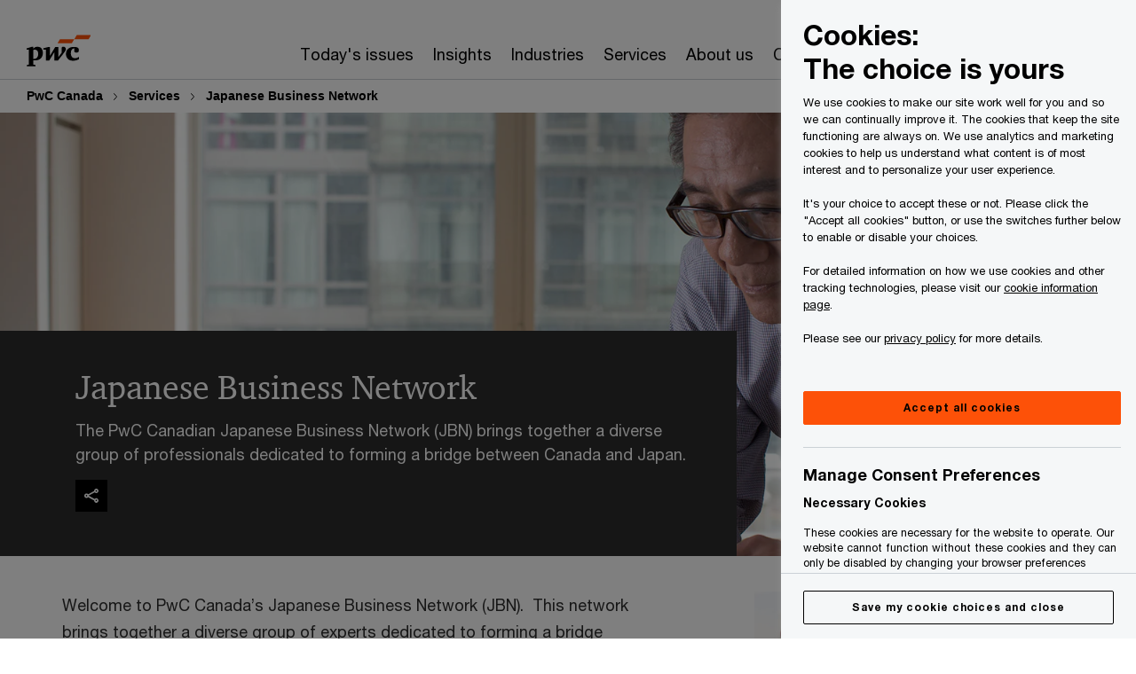

--- FILE ---
content_type: text/html; charset=UTF-8
request_url: https://www.pwc.com/ca/en/services/japanese-business-network.html
body_size: 40605
content:

<!DOCTYPE HTML>
<html lang="en">
    <head>
 









































    <link rel="icon" href="/etc.clientlibs/pwc/clientlibs/css_common/resources/image/favicon.ico" type="image/x-icon"/>
    <script src="/etc.clientlibs/clientlibs/granite/jquery/granite/csrf.min.56934e461ff6c436f962a5990541a527.js"></script>
<script src="/etc.clientlibs/pwc/clientlibs/clientlib-vendor/jquery.min.76a92234952929ebefaa60dd43afeddb.js"></script>

    






























 	
	
    
        <!-- OptanonConsentNoticeStart -->
<script src="https://cdn.cookielaw.org/scripttemplates/otSDKStub.js" data-language="en-CA" type="text/javascript" charset="UTF-8" data-domain-script="aa05223a-c9c9-4e3b-8c0a-d89e8a9cfe72"></script>
<script type="text/javascript">
function OptanonWrapper() { }
</script>
<!-- OptanonConsentNoticeEnd -->
    
    
    
	<script src="/etc.clientlibs/pwc/clientlibs/components-digitaldataanalytics.min.1e95b6b45050fb34422a222506511317.js"></script>

    <script>
        createObject('page.skipOptanonCall',true);
    </script>
	
    

<title>Welcome to the Japanese Business Network | PwC Canada
</title>
<meta http-equiv="content-language" content="en_ca"/>
<meta http-equiv="X-UA-Compatible" content="IE=edge">
<meta property="og:title" content="Japanese Business Network"/>
<meta property="og:type" content="article"/>
<meta property="og:site_name" content="PwC"/>
<meta property="og:description" content="The PwC Canadian Japanese Business Network (JBN) brings together a diverse group of professionals dedicated to forming a bridge between Canada and Japan."/>


<meta name="robots" content="index"/>
<meta name="keywords" content=""/>
<meta name="description" content="The PwC Canadian Japanese Business Network (JBN) brings together a diverse group of professionals dedicated to forming a bridge between Canada and Japan."/>
<meta name="author" content="PricewaterhouseCoopers"/>
<meta name="pwcTitle" content="Japanese Business Network"/>
<meta name="pwcLocale" content="en_ca"/>
<meta name="pwcCountry" content='ca'/>


<meta name="pwcGeo.default" content="CA"/>
<meta name="pwcLang" content="en"/>
<meta name="pwcTag" content="">
<meta name="pwcHideLevel" content="0,2"/>
<meta name="target" content=""/>
<meta name="pwcReleaseDate" content="2016-02-05T10:43:00.000-05:00"/>	
<meta name="pwcLastModifiedDate" content="2022-08-25T15:31:12.898Z"/>	
<meta name="pwcselectednav" content="3"/>
<meta name="viewport" id="pwcviewport" content="width=device-width, initial-scale=1.0">
<link rel="apple-touch-icon" href="/content/pwc/script/network/apple-touch-icon.png"/>

<link rel="canonical" href="https://www.pwc.com/ca/en/services/japanese-business-network.html"/>
<meta property="og:url" content="https://www.pwc.com/ca/en/services/japanese-business-network.html"/>



    <link rel="alternate" href="https://www.pwc.com/ca/en/services/japanese-business-network.html" hreflang="en-ca"/>

    <link rel="alternate" href="https://www.pwc.com/ca/fr/services/japanese-business-network.html" hreflang="fr-ca"/>


<script>
    var  page ="Welcome to the Japanese Business Network | PwC Canada";
    var anlyticsEscapeTitle = "Japanese Business Network";
    var anlyticsunescapeTitle = $('<textarea />').html(anlyticsEscapeTitle).text();
    var  templatePath ="/conf/pwc/settings/wcm/templates/level-2-landing-page-template";
    var pwcReleaseDate = "2016-02-05T10:43:00.000-05:00";
    var pageNameUnescape = $('<textarea />').html(page).text();
    //PR-13329 change -- start
    var jsonData = {};
    if(Object.keys(jsonData).length){
        var taxonomyDataKey = jsonData.DataLayerKey !=null ? jsonData.DataLayerKey : "" ;
        var taxonomyDataValue =jsonData.DataLayerValue!=null ? jsonData.DataLayerValue : "";
        createObject(taxonomyDataKey,taxonomyDataValue);
    }
    
    //PR-13329 change -- end
    createObject('page.pageInfo.pageName', pageNameUnescape);
    createObject("page.pageInfo.pageType",templatePath.substring(templatePath.lastIndexOf('/')  + 1));
    createObject('page.content.publishDate', pwcReleaseDate);
    createObject('page.content.contentTitle', anlyticsunescapeTitle);
    createObject('page.content.contentType', "article");
    
    //PR-12825 change --start
    var pageContentJsonObject = {"ContentFullPathValueWithoutQueryParams":"/content/pwc/ca/en/services/japanese-business-network.html","ContentFullPathKey":"page.content.contentFullPath"};
    var urlQueryParams = new URLSearchParams(window.location.search);
    var pageUrlPath= pageContentJsonObject.ContentFullPathValueWithoutQueryParams;
    if(urlQueryParams!=''){
    	pageUrlPath=pageUrlPath.concat("?").concat(urlQueryParams);
    }
    createObject(pageContentJsonObject.ContentFullPathKey,pageUrlPath);
  	//PR-12825 change --end
  	
    //Added old dataLayer object value in digitalData.site object.
    digitalData.site ={"SiteValues":{"fullTagParent":"/","businessFunctionParent":"","topicsParent":"","funnel":"","businessFunction":"","industry":"","stakeholders":"","funnelParent":"","fullTag":"/","los":"","campaigns":"","economicBuyers":"","technologyParent":"","folderDirectory":"pwc/ca/en/services","contentType":"","campaignsParent":"","industriesParent":"","topics":"","pwcContentTypeParent":"","economicBuyersParent":"","servicesParent":"","services":"","technology":"","subLos":"","pwcContentType":"","contentLengthParent":"","industries":"","businessImperatives":"","contentLength":"","stakeholdersParent":"","businessImperativesParent":""},"additionalTags":"","business":{"businessChallenge":"","businessTopic":""},"accountRegistration":false};
</script>
<script type="application/ld+json">
{
    "@type": "Thing",
    "@context": "http://schema.org",
    "image": "",
    "name":"Welcome to the Japanese Business Network | PwC Canada",
    "description":"The PwC Canadian Japanese Business Network (JBN) brings together a diverse group of professionals dedicated to forming a bridge between Canada and Japan."
}
</script>

    
	<script>
		var currentPageTerritory = 'ca';
        var componentAnimationDelayFlag = false;
	</script>
    

    

	
    

	
    

	
    

    





    



    

	
	

	
	

  
  

    

	

    
    
        <script>
            (function(win, doc, style, timeout) {
                var STYLE_ID = 'at-body-style';
                function getParent() {
                    return doc.getElementsByTagName('head')[0];
                }
                function addStyle(parent, id, def) {
                    if (!parent) {
                        return;
                    }
                    var style = doc.createElement('style');
                    style.id = id;
                    style.innerHTML = def;
                    parent.appendChild(style);
                }
                function removeStyle(parent, id) {
                    if (!parent) {
                        return;
                    }
                    var style = doc.getElementById(id);
                    if (!style) {
                        componentAnimationDelayFlag = false;
                        return;
                    }
                    parent.removeChild(style);
                }
                addStyle(getParent(), STYLE_ID, style);
                setTimeout(function() {
                    removeStyle(getParent(), STYLE_ID);
                }, timeout);
                componentAnimationDelayFlag = true;
            }(window, document, "body {opacity: 0 !important}", 3000));
        </script>
    
	
    
        <script>
            var pageTerritoryForDTM = 'ca';
        </script>
        <script src="//assets.adobedtm.com/94ed34440bb5/97dd9bff5bc6/launch-e13d61a6b964.min.js" type="text/javascript" async></script>
        <script src="/etc.clientlibs/pwc/clientlibs/components-analytics.min.09fae73c6d4e6a64a3d6fec9bf69a6a7.js"></script>

    
    

    
    	
    

    

    
<script src="/etc.clientlibs/pwc/clientlibs/handlebars.min.cea4640e01740056e78b381c8d3b8d84.js"></script>




    
<script src="/etc.clientlibs/pwc/clientlibs/purify.min.861f03f452e5d56afa11ef73013b9d07.js"></script>




    
<link rel="stylesheet" href="/etc.clientlibs/pwc/clientlibs/longform/style-colors-rebrand.min.55a5cd0f49e7116a8dc3be45b77c8d11.css" type="text/css">
<link rel="stylesheet" href="/etc.clientlibs/pwc/clientlibs/rebrand-clientlibs/components-colors.min.1f799403448b688d16cd19b707feffe1.css" type="text/css">


       




<!-- <script src="//assets.adobedtm.com/c1b096e48fc8/1825f4c13961/launch-05a1756607c1-development.min.js" async></script>  -->

<input id="modnavigationid" type="hidden" value="/ca/en/services/japanese-business-network/"/>
<input type="hidden" id="navmode" value="publish"/>

<input class="currentPagePath" type="hidden" value="/content/pwc/ca/en/services/japanese-business-network"/>
<input type="hidden" id="isUserReg" value="false"/>

    
    
    

    

    
    
    

</head>
    <body class="basepage page basicpage red-burgundy-maroon standard-reading level-2-landing-page-template page-primary-col--orange page-secondary-col--orange page-tertiary-col--orange    bu-territory publish standard-spacing pwcscrolling longformcontent cmp-base-modernized">
        
             
            



			<div id="wrapper">
            
<div class="root container responsivegrid">

    
    
    
    <div id="container-1dcd4e61ec" class="cmp-container">
        
        <div class="ixfsection experiencefragment"><div class="mod-ixf-page-section"></div>


	<section id="header" style="height: auto" class="cmp-experiencefragment cmp-experiencefragment--ca-en fullwidth ">


    
    <div id="container-5f1ae4f54d" class="cmp-container">
        


<div class="aem-Grid aem-Grid--12 aem-Grid--default--12 ">
    
    <div class="slim-page-header-v2 parbase aem-GridColumn aem-GridColumn--default--12"><!-- SDI include (path: /content/experience-fragments/pwc/ca/en/header/ca-en/master/_jcr_content/root/slim_page_header_v2.dynamic.html/pwc/components/modernized/content/slim-page-header-v2, resourceType: pwc/components/modernized/content/slim-page-header-v2) -->

<nav id="skipNav" aria-label="Skip Links">
   <a tabindex="1" id="skipToContent" href="#" class="sr-only sr-only-focusable skip-content" aria-label="Skip to content">Skip to content</a>
   <a tabindex="1" id="skipToFooter" href="#pgFooter" class="sr-only sr-only-focusable skip-content" aria-label="Skip to footer">Skip to footer</a>   
</nav>
<div class="headerv2-container" data-current-level=""> 
  <header class="slimheader-v2 mod__header-v2">
      <input type='hidden' id='checkUserLoginOrNot' value='false'/>
      <a id="logoUrl" tabindex="3" href="/ca/en" aria-label="PwC homepage" class="slim-logo search-hide levelOneLink ">
      </a>
      <span class="mobile-search-btn non-bu-search-mobile " aria-label="Site Search" tabindex="0"></span>
      <span class="mobile-search-btn bu-search-mobile " aria-label="Site Search" tabindex="0"></span>
      <div tabindex="0" id="slim-hamburger" class="slim-hamburger-ico" aria-label="Menu " data-open-aria-label="Menu" data-close-aria-label="Menu Close">
         <span></span>
         <span></span>
         <span></span>
      </div>
      <div class="slim-navigation" style="opacity:0;">
         <nav class="nav-primary search-hide" data-tab-index-start="9" aria-label="Main Navigation">
    <a aria-controls="today_s_issues-subnav-1" link-href="https://www.pwc.com/ca/en.html" href="#" data-has-subnav="true" data-nav-index="1" class="levelOneLink " nextpage-canonical-url="https://www.pwc.com/ca/en.html" navigation-title="Today&#39;s issues" aria-label="Today&#39;s issues "><span aria-hidden="true">Today&#39;s issues</span></a>
            
         
    <a aria-controls="insights-subnav-2" link-href="https://www.pwc.com/ca/en/research-insights.html" href="#" data-has-subnav="true" data-nav-index="2" class="levelOneLink " nextpage-canonical-url="https://www.pwc.com/ca/en/research-insights.html" navigation-title="Insights" aria-label="Insights "><span aria-hidden="true">Insights</span></a>
            
         
    <a aria-controls="industries-subnav-3" link-href="https://www.pwc.com/ca/en/industries.html" href="#" data-has-subnav="true" data-nav-index="3" class="levelOneLink " nextpage-canonical-url="https://www.pwc.com/ca/en/industries.html" navigation-title="Industries" aria-label="Industries "><span aria-hidden="true">Industries</span></a>
            
         
    <a aria-controls="services-subnav-4" link-href="https://www.pwc.com/ca/en/services.html" href="#" data-has-subnav="true" data-nav-index="4" class="levelOneLink " nextpage-canonical-url="https://www.pwc.com/ca/en/services.html" navigation-title="Services" aria-label="Services "><span aria-hidden="true">Services</span></a>
            
         
    <a aria-controls="about_us-subnav-5" link-href="https://www.pwc.com/ca/en/about-us.html" href="#" data-has-subnav="true" data-nav-index="5" class="levelOneLink " nextpage-canonical-url="https://www.pwc.com/ca/en/about-us.html" navigation-title="About us" aria-label="About us "><span aria-hidden="true">About us</span></a>
            
         
    <a aria-controls="careers-subnav-6" link-href="https://www.pwc.com/ca/en/careers.html" href="#" data-has-subnav="true" data-nav-index="6" class="levelOneLink " nextpage-canonical-url="https://www.pwc.com/ca/en/careers.html" navigation-title="Careers" aria-label="Careers "><span aria-hidden="true">Careers</span></a>
            
               <div class="nav-more" style="display: none;">
                  <p>More</p>
                  <div class="levelOneLink nav-more-dropdown">
                  </div>
               </div>
            
         </nav>
         
            
    <nav class="nav-secondary search-hide" aria-label="Secondary Navigation">
        
            
	<script id="overlay-template" type="text/x-handlebars-template">
<!--		<div class="authenticated-user-options hidden">
            <div class="user-option-list">
                <a tabindex="3"  class="register myaccount levelOneLink" href="{{myAccountHref}}">My Account</a>
                <a tabindex="4" class="sign-in signout levelOneLink" onclick="logOffUser(window.location.href)">Sign Out</a>
            </div>
        </div>
        <div class="user-options hidden">
            <a tabindex="3" class="sign-in userreg levelOneLink" data-href="{{signInHref}}" href="javascript:void(0);"> Sign in</a>
            <a tabindex="4" class="register userreg levelOneLink" href="{{createAccountHref}}"> Register</a>
        </div> -->
</script>

        
        <div class="login-data"></div>
        <!--<div data-sly-test="false" class="user-options hidden">
            <a tabindex="3" data-sly-test.loginLink="/bin/saml/internal/auth" data-href="" href="javascript:void(0);" class="sign-in userreg levelOneLink">Sign in</a>
            <a tabindex="4" data-sly-test.registerLink="https://login.pwc.com/identity/register?goto=" data-register-link="" href="javascript:void(0);" class="register userreg levelOneLink">Register</a>
        </div>-->
        <div class="location-options">
            <script id="language-selector-template" type="text/x-handlebars-template">
    <div class="options-language">
        <button tabindex="7" class="open-lang-options">{{jcrlanguage}} 
            <img alt="" class="non-bu-close-location-mobile" src="/etc.clientlibs/pwc/clientlibs/rebrand-clientlibs/components-colors/resources/images/slim-header-v2/Chevron.svg">
            <img alt="" class="bu-close-location-mobile" src="/etc.clientlibs/pwc/clientlibs/rebrand-clientlibs/components-colors/resources/images/slim-header-v2-bu/Chevron-bu.svg">
        </button>
        <img class="close-options non-bu-close-location-mobile" alt="" src="/etc.clientlibs/pwc/clientlibs/rebrand-clientlibs/components-colors/resources/images/slim-header-v2/close-icon-white.svg">
        <img class="close-options bu-close-location-mobile" alt="" src="/etc.clientlibs/pwc/clientlibs/rebrand-clientlibs/components-colors/resources/images/slim-header-v2-bu/Cancel-bu.svg">

    </div>
    <div class="slim-language-selector" id="langDialog" aria-label="{{langSelectorTitleText}}" role="dialog" aria-modal="true">
        <p>{{langSelectorTitleText}}</p>
        <div class="language-selector-list levelOneLink " id="lstLang" role="listbox" aria-labelledby="langDialog">
            {{#each languageSelectorData.alternateLanguages}}
            <a id="lang_{{@index}}" role="option" {{#if this.isCurrentLanguage}} class="is-active" {{/if}} href="{{this.linkURL}}" data-lang="{{this.linkText}}"> {{this.linkText}} </a>
            {{/each}}
        </div>
    </div>
</script>
            
                
<script id="territory-selector-template" type="text/x-handlebars-template">
	<button tabindex="6" aria-label="{{territorySelectorBtnText}}">
		<span>{{currentPageTerritoryName}} 
			<img alt="" class="non-bu-close-location-mobile" src="/etc.clientlibs/pwc/clientlibs/rebrand-clientlibs/components-colors/resources/images/slim-header-v2/Chevron.svg">
			<img alt="" class="bu-close-location-mobile" src="/etc.clientlibs/pwc/clientlibs/rebrand-clientlibs/components-colors/resources/images/slim-header-v2-bu/Chevron-bu.svg">
		</span>
		<img class="close-options non-bu-close-location-mobile" alt="" src="/etc.clientlibs/pwc/clientlibs/rebrand-clientlibs/components-colors/resources/images/slim-header-v2/close-icon-white.svg">
		<img class="close-options bu-close-location-mobile" alt="" src="/etc.clientlibs/pwc/clientlibs/rebrand-clientlibs/components-colors/resources/images/slim-header-v2-bu/Cancel-bu.svg">
	</button>
	<!-- territory dialog box starts here -->
	<div class="territory-selector" aria-label="{{findATerritoryText}}" id="lst-territory-selector" role="dialog" aria-modal="true">
		<div class="territory-selector-search">
				<label class="sr-only" for="searchField"> {{findATerritoryText}} </label>
				<input id="countrySearch" class="levelOneLink" name="country" type="text" placeholder="{{findATerritoryText}}">
		</div>
		<div class="territory-selector-list levelOneLink" id="lstTerritory" role="listbox" aria-labelledby="lst-territory-selector">
			{{#each territories}}
			{{#if territoryFinder}}
                    <a id="option_{{@index}}" role="option" class="{{#ifEquals name 'Global'}}region-global {{/ifEquals}}{{#ifEquals name ../currentPageTerritoryName}}is-active {{/ifEquals}}"
                    href="{{domain}}" data-value="{{name}}">{{name}}</a>
			{{#each alias}}
                    <a id="option_{{this}}_{{@index}}" role="option" class="{{#ifEquals name 'Global'}}region-global {{/ifEquals}}{{#ifEquals ../name ../../currentPageTerritoryName}}is-active {{/ifEquals}}"
                    href="{{../domain}}" data-value="{{this}}">{{this}}</a>
			{{/each}}
			{{#if @last}}
			<p id="option_noresult" role="option" class="territory-no-results">{{territoryNotFoundText}}</p>
			{{/if}}
			{{/if}}
			{{/each}}

		</div>
	</div>
</script>

            
            <div class="lo-backsplash"></div>
            <span class="option-country levelOneLink">
      </span>
            
            <span class="option-language">
          </span>
            
        </div>
    </nav>

         
         
         <div class="nav-search search-hide ">
            <button aria-expanded="false" class="search-hide levelOneLink">Search</button>
            <div class="search-hide searchbox">
               <form id="slimSearchForm" role="search" action="https://www.pwc.com/ca/en/search-results.html" method="get">
	               <input id="slimSearch" class="slim-search" type="text" name="searchfield" placeholder="Search for industries, products, services and more"/>
	                <input type="hidden" name="pwcSiteSection" autocomplete="off"/>
                    <input type="hidden" name="pwcLang" value="" autocomplete="off"/>
                    <input type="hidden" name="pwcGeo" value="" autocomplete="off"/>
                  <input type="submit" class="submit-search" value=""/>
               </form>
               <button id="close-search" aria-label="Search Close"></button>
            </div>
         </div>
      </div>
   </header>
   
	<script id="breadcrumb-template" type="text/x-handlebars-template">

            <button class="slimnav-v2-bc-toggle is-hidden">
	           <label class="sr-only">Show full breadcrumb</label>
	        </button>
				<div class="slimnav-v2-breadcrumbs">
				{{#each breadcrumbs}}
				 <a href="{{this.linkURL}}">{{this.linkText}}</a>
				{{/each}}
			    </div>

	</script>
        <div class="slimnav-breadcrumb"> </div>
	
   
   <div class="slimheader-sublevel-slide" data-nav-level="2">
      <div class="slide-shadow search-hide"></div>
      <div class="slide-bg"></div>
      
      
         <div id="today_s_issues-subnav-1" class="sublevel-container search-hide show-subnav">
            <div class="sublevel-navs">
               <div class="slimnav-level2 slimheader-slide-nav">
                  <div class="slide-nav-contain">
                     <div class="sublevel-title-container search-hide">
                        <div class="slimnav-mobile-header">
                           <p> Menu</p>
                        </div>
                        <div class="slimheader-breadcrumb is-hidden">
                           <a href="#">Today&#39;s issues</a>
                        </div>
                        <a href="https://www.pwc.com/ca/en.html" aria-label="Today&#39;s issues " class="lv2-label" nextpage-canonical-url="https://www.pwc.com/ca/en.html" navigation-title="Today&#39;s issues"><span aria-hidden="true">Today&#39;s issues</span></a>
                     </div>
                     <nav>
    					<a class="levelTwoLink " data-breadcrumb="Today&#39;s issues" href="https://www.pwc.com/ca/en/the-new-equation/trust.html" aria-controls="building_trust_for_today_and_tomorrow-subnav-1-1" nextpage-canonical-url="https://www.pwc.com/ca/en/the-new-equation/trust.html" navigation-title="Building trust for today and tomorrow" aria-label="Building trust for today and tomorrow "><span aria-hidden="true">Building trust for today and tomorrow</span></a>
                     
    					<a class="levelTwoLink " data-breadcrumb="Today&#39;s issues" href="https://www.pwc.com/ca/en/today-s-issues/acquisitions-and-divestitures.html" aria-controls="acquisitions_and_divestitures-subnav-1-2" nextpage-canonical-url="https://www.pwc.com/ca/en/today-s-issues/acquisitions-and-divestitures.html" navigation-title="Acquisitions and Divestitures" aria-label="Acquisitions and Divestitures "><span aria-hidden="true">Acquisitions and Divestitures</span></a>
                     
    					<a class="levelTwoLink " data-breadcrumb="Today&#39;s issues" href="https://www.pwc.com/ca/en/today-s-issues/compliance-transformed.html" aria-controls="compliance__transformed_-subnav-1-3" nextpage-canonical-url="https://www.pwc.com/ca/en/today-s-issues/compliance-transformed.html" navigation-title="Compliance. Transformed." aria-label="Compliance. Transformed. "><span aria-hidden="true">Compliance. Transformed.</span></a>
                     
    					<a class="levelTwoLink " data-breadcrumb="Today&#39;s issues" href="https://www.pwc.com/ca/en/today-s-issues/crisis-and-resilience.html" aria-controls="crisis-subnav-1-4" nextpage-canonical-url="https://www.pwc.com/ca/en/today-s-issues/crisis-and-resilience.html" navigation-title="Crisis" aria-label="Crisis "><span aria-hidden="true">Crisis</span></a>
                     
    					<a class="levelTwoLink " data-breadcrumb="Today&#39;s issues" href="https://www.pwc.com/ca/en/today-s-issues/cybersecurity-privacy-and-financial-crime.html" aria-controls="cybersecurity__privacy_and_financial_crime-subnav-1-5" nextpage-canonical-url="https://www.pwc.com/ca/en/today-s-issues/cybersecurity-privacy-and-financial-crime.html" navigation-title="Cybersecurity, Privacy and Financial Crime" aria-label="Cybersecurity, Privacy and Financial Crime "><span aria-hidden="true">Cybersecurity, Privacy and Financial Crime</span></a>
                     
    					<a class="levelTwoLink " data-breadcrumb="Today&#39;s issues" href="https://www.pwc.com/ca/en/today-s-issues/fit-for-growth.html" aria-controls="fit_for_growth-subnav-1-6" navigation-title="Fit for Growth" aria-label="Fit for Growth "><span aria-hidden="true">Fit for Growth</span></a>
                     
    					<a class="levelTwoLink " data-breadcrumb="Today&#39;s issues" href="https://www.pwc.com/ca/en/today-s-issues/future-of-finance.html" aria-controls="future_of_finance-subnav-1-7" navigation-title="Future of finance" aria-label="Future of finance "><span aria-hidden="true">Future of finance</span></a>
                     
    					<a class="levelTwoLink " data-breadcrumb="Today&#39;s issues" href="https://www.pwc.com/ca/en/today-s-issues/workforce.html" aria-controls="workforce_of_the_future-subnav-1-8" nextpage-canonical-url="https://www.pwc.com/ca/en/today-s-issues/workforce.html" navigation-title="Workforce of the future" aria-label="Workforce of the future "><span aria-hidden="true">Workforce of the future</span></a>
                     </nav>
                  </div>
               </div>
               <span class="slimnav-level3">
                  <div id="building_trust_for_today_and_tomorrow-subnav-1-1" class="slimheader-slide-nav">
                     <div class="slide-nav-contain">
                        <div class="sublevel-title-container search-hide">
                           <div class="slimnav-mobile-header">
                              <p> Menu</p>
                           </div>
                           <div class="slimheader-breadcrumb is-hidden">
                              <a href="#">Today&#39;s issues</a>
                           </div>
                           <a href="https://www.pwc.com/ca/en/the-new-equation/trust.html" class="lv2-label" nextpage-canonical-url="https://www.pwc.com/ca/en/the-new-equation/trust.html" navigation-title="Building trust for today and tomorrow" aria-label="Building trust for today and tomorrow "><span aria-hidden="true">Building trust for today and tomorrow</span></a>
                        </div>
                        
                     </div>
                  </div>
               
                  <div id="acquisitions_and_divestitures-subnav-1-2" class="slimheader-slide-nav">
                     <div class="slide-nav-contain">
                        <div class="sublevel-title-container search-hide">
                           <div class="slimnav-mobile-header">
                              <p> Menu</p>
                           </div>
                           <div class="slimheader-breadcrumb is-hidden">
                              <a href="#">Today&#39;s issues</a>
                           </div>
                           <a href="https://www.pwc.com/ca/en/today-s-issues/acquisitions-and-divestitures.html" class="lv2-label" nextpage-canonical-url="https://www.pwc.com/ca/en/today-s-issues/acquisitions-and-divestitures.html" navigation-title="Acquisitions and Divestitures" aria-label="Acquisitions and Divestitures "><span aria-hidden="true">Acquisitions and Divestitures</span></a>
                        </div>
                        
                     </div>
                  </div>
               
                  <div id="compliance__transformed_-subnav-1-3" class="slimheader-slide-nav">
                     <div class="slide-nav-contain">
                        <div class="sublevel-title-container search-hide">
                           <div class="slimnav-mobile-header">
                              <p> Menu</p>
                           </div>
                           <div class="slimheader-breadcrumb is-hidden">
                              <a href="#">Today&#39;s issues</a>
                           </div>
                           <a href="https://www.pwc.com/ca/en/today-s-issues/compliance-transformed.html" class="lv2-label" nextpage-canonical-url="https://www.pwc.com/ca/en/today-s-issues/compliance-transformed.html" navigation-title="Compliance. Transformed." aria-label="Compliance. Transformed. "><span aria-hidden="true">Compliance. Transformed.</span></a>
                        </div>
                        
                     </div>
                  </div>
               
                  <div id="crisis-subnav-1-4" class="slimheader-slide-nav">
                     <div class="slide-nav-contain">
                        <div class="sublevel-title-container search-hide">
                           <div class="slimnav-mobile-header">
                              <p> Menu</p>
                           </div>
                           <div class="slimheader-breadcrumb is-hidden">
                              <a href="#">Today&#39;s issues</a>
                           </div>
                           <a href="https://www.pwc.com/ca/en/today-s-issues/crisis-and-resilience.html" class="lv2-label" nextpage-canonical-url="https://www.pwc.com/ca/en/today-s-issues/crisis-and-resilience.html" navigation-title="Crisis" aria-label="Crisis "><span aria-hidden="true">Crisis</span></a>
                        </div>
                        
                     </div>
                  </div>
               
                  <div id="cybersecurity__privacy_and_financial_crime-subnav-1-5" class="slimheader-slide-nav">
                     <div class="slide-nav-contain">
                        <div class="sublevel-title-container search-hide">
                           <div class="slimnav-mobile-header">
                              <p> Menu</p>
                           </div>
                           <div class="slimheader-breadcrumb is-hidden">
                              <a href="#">Today&#39;s issues</a>
                           </div>
                           <a href="https://www.pwc.com/ca/en/today-s-issues/cybersecurity-privacy-and-financial-crime.html" class="lv2-label" nextpage-canonical-url="https://www.pwc.com/ca/en/today-s-issues/cybersecurity-privacy-and-financial-crime.html" navigation-title="Cybersecurity, Privacy and Financial Crime" aria-label="Cybersecurity, Privacy and Financial Crime "><span aria-hidden="true">Cybersecurity, Privacy and Financial Crime</span></a>
                        </div>
                        
                     </div>
                  </div>
               
                  <div id="fit_for_growth-subnav-1-6" class="slimheader-slide-nav">
                     <div class="slide-nav-contain">
                        <div class="sublevel-title-container search-hide">
                           <div class="slimnav-mobile-header">
                              <p> Menu</p>
                           </div>
                           <div class="slimheader-breadcrumb is-hidden">
                              <a href="#">Today&#39;s issues</a>
                           </div>
                           <a href="https://www.pwc.com/ca/en/today-s-issues/fit-for-growth.html" class="lv2-label" navigation-title="Fit for Growth" aria-label="Fit for Growth "><span aria-hidden="true">Fit for Growth</span></a>
                        </div>
                        
                     </div>
                  </div>
               
                  <div id="future_of_finance-subnav-1-7" class="slimheader-slide-nav">
                     <div class="slide-nav-contain">
                        <div class="sublevel-title-container search-hide">
                           <div class="slimnav-mobile-header">
                              <p> Menu</p>
                           </div>
                           <div class="slimheader-breadcrumb is-hidden">
                              <a href="#">Today&#39;s issues</a>
                           </div>
                           <a href="https://www.pwc.com/ca/en/today-s-issues/future-of-finance.html" class="lv2-label" navigation-title="Future of finance" aria-label="Future of finance "><span aria-hidden="true">Future of finance</span></a>
                        </div>
                        
                     </div>
                  </div>
               
                  <div id="workforce_of_the_future-subnav-1-8" class="slimheader-slide-nav">
                     <div class="slide-nav-contain">
                        <div class="sublevel-title-container search-hide">
                           <div class="slimnav-mobile-header">
                              <p> Menu</p>
                           </div>
                           <div class="slimheader-breadcrumb is-hidden">
                              <a href="#">Today&#39;s issues</a>
                           </div>
                           <a href="https://www.pwc.com/ca/en/today-s-issues/workforce.html" class="lv2-label" nextpage-canonical-url="https://www.pwc.com/ca/en/today-s-issues/workforce.html" navigation-title="Workforce of the future" aria-label="Workforce of the future "><span aria-hidden="true">Workforce of the future</span></a>
                        </div>
                        
                     </div>
                  </div>
               </span>
               <div class="slim-featured search-hide">
                  <p class="slim-featured-heading">Featured</p>
                  
                     <div class="slim-featured-item">
                        <a class="featuredLink" href="https://www.pwc.com/ca/en/research-insights/tariffs-and-trade-policy-resource-centre.html" nextpage-canonical-url="https://www.pwc.com/ca/en/research-insights/tariffs-and-trade-policy-resource-centre.html" navigation-title="Tariffs and Trade Policy Resource Centre">
                           <img src="/ca/en/research-insights/assets/P2770331-ttw-us-tariffs-project-655x368.jpeg.pwcimage.150.100.jpg" alt=""/>
                           <p>Tariffs and Trade Policy Resource Centre</p>
                        </a>
                     </div>
                  
                     <div class="slim-featured-item">
                        <a class="featuredLink" href="https://www.pwc.com/ca/en/services/consulting/cybersecurity-privacy/digital-trust-insights.html" nextpage-canonical-url="https://www.pwc.com/ca/en/services/consulting/cybersecurity-privacy/digital-trust-insights.html" navigation-title="Explore findings from our 2025 Global Digital Trust Insights">
                           <img src="/ca/en/services/consulting/p2539993-2025-global-digital-trust-insights-655x368.jpg.pwcimage.150.100.jpg" alt=""/>
                           <p>Explore findings from our 2025 Global Digital Trust Insights</p>
                        </a>
                     </div>
                  
                     <div class="slim-featured-item">
                        <a class="featuredLink" href="https://www.pwc.com/ca/en/today-s-issues/compliance-transformed/make-the-most-of-canadas-clean-economy-tax-credits.html" nextpage-canonical-url="https://www.pwc.com/ca/en/today-s-issues/compliance-transformed/make-the-most-of-canadas-clean-economy-tax-credits.html" navigation-title="Make the most of Canada’s clean economy tax credits">
                           <img src="/ca/en/todays-issues/compliance-transformed/p2423527-tax-incentives-pov-web-assets-hero-banner-655x368-alt.jpg.pwcimage.150.100.jpg" alt=""/>
                           <p>Make the most of Canada’s clean economy tax credits</p>
                        </a>
                     </div>
                  
               </div>
            </div>
            <button class="slimheader-close search-hide" aria-label="Menu Close"></button>
         </div>
      
         <div id="insights-subnav-2" class="sublevel-container search-hide show-subnav">
            <div class="sublevel-navs">
               <div class="slimnav-level2 slimheader-slide-nav">
                  <div class="slide-nav-contain">
                     <div class="sublevel-title-container search-hide">
                        <div class="slimnav-mobile-header">
                           <p> Menu</p>
                        </div>
                        <div class="slimheader-breadcrumb is-hidden">
                           <a href="#">Insights</a>
                        </div>
                        <a href="https://www.pwc.com/ca/en/research-insights.html" aria-label="Insights " class="lv2-label" nextpage-canonical-url="https://www.pwc.com/ca/en/research-insights.html" navigation-title="Insights"><span aria-hidden="true">Insights</span></a>
                     </div>
                     <nav>
    					<a class="levelTwoLink " data-breadcrumb="Insights" href="https://www.pwc.com/ca/en/services/artificial-intelligence/insights.html" aria-controls="ai__tech__and_data_insights_library-subnav-2-1" nextpage-canonical-url="https://www.pwc.com/ca/en/services/artificial-intelligence/insights.html" navigation-title="AI, tech, and data insights library" aria-label="AI, tech, and data insights library "><span aria-hidden="true">AI, tech, and data insights library</span></a>
                     
    					<a class="levelTwoLink " data-breadcrumb="Insights" href="https://www.pwc.com/ca/en/research-insights.html" aria-controls="all_insights-subnav-2-2" nextpage-canonical-url="https://www.pwc.com/ca/en/research-insights.html" navigation-title="All Insights" aria-label="All Insights "><span aria-hidden="true">All Insights</span></a>
                     
    					<a class="levelTwoLink " data-breadcrumb="Insights" href="https://www.pwc.com/ca/en/perspectives-blogs.html" aria-controls="blogs-subnav-2-3" nextpage-canonical-url="https://www.pwc.com/ca/en/perspectives-blogs.html" navigation-title="Blogs" aria-label="Blogs "><span aria-hidden="true">Blogs</span></a>
                     
    					<a class="levelTwoLink " data-breadcrumb="Insights" href="https://www.pwc.com/ca/en/ceo-survey.html" aria-controls="ceo_survey-subnav-2-4" nextpage-canonical-url="https://www.pwc.com/ca/en/ceo-survey.html" navigation-title="CEO survey" aria-label="CEO survey "><span aria-hidden="true">CEO survey</span></a>
                     
    					<a class="levelTwoLink " data-breadcrumb="Insights" href="https://www.pwc.com/ca/en/research-insights/director-connect.html" aria-controls="director_connect-subnav-2-5" nextpage-canonical-url="https://www.pwc.com/ca/en/research-insights/director-connect.html" navigation-title="Director connect" aria-label="Director connect "><span aria-hidden="true">Director connect</span></a>
                     
    					<a class="levelTwoLink " data-breadcrumb="Insights" href="https://www.pwc.com/ca/en/podcasts.html" aria-controls="podcasts-subnav-2-6" nextpage-canonical-url="https://www.pwc.com/ca/en/podcasts.html" navigation-title="Podcasts" aria-label="Podcasts "><span aria-hidden="true">Podcasts</span></a>
                     
    					<a class="levelTwoLink " data-breadcrumb="Insights" href="https://www.pwc.com/ca/en/risk-and-regulatory-hub.html" aria-controls="risk_and_regulatory_hub-subnav-2-7" nextpage-canonical-url="https://www.pwc.com/ca/en/risk-and-regulatory-hub.html" navigation-title="Risk and Regulatory Hub" aria-label="Risk and Regulatory Hub "><span aria-hidden="true">Risk and Regulatory Hub</span></a>
                     
    					<a class="levelTwoLink " data-breadcrumb="Insights" href="https://www.strategyand.pwc.com/ca/en.html" target="_blank" aria-controls="strategy_-subnav-2-8" navigation-title="Strategy&amp;" aria-label="Strategy&amp; Opens in a new tab" rel="noopener"><span aria-hidden="true">Strategy&amp;</span></a>
                     
    					<a class="levelTwoLink " data-breadcrumb="Insights" href="https://www.strategy-business.com/" target="_blank" aria-controls="strategy_business-subnav-2-9" navigation-title="strategy+business" aria-label="strategy+business Opens in a new tab" rel="noopener"><span aria-hidden="true">strategy+business</span></a>
                     </nav>
                  </div>
               </div>
               <span class="slimnav-level3">
                  <div id="ai__tech__and_data_insights_library-subnav-2-1" class="slimheader-slide-nav">
                     <div class="slide-nav-contain">
                        <div class="sublevel-title-container search-hide">
                           <div class="slimnav-mobile-header">
                              <p> Menu</p>
                           </div>
                           <div class="slimheader-breadcrumb is-hidden">
                              <a href="#">Insights</a>
                           </div>
                           <a href="https://www.pwc.com/ca/en/services/artificial-intelligence/insights.html" class="lv2-label" nextpage-canonical-url="https://www.pwc.com/ca/en/services/artificial-intelligence/insights.html" navigation-title="AI, tech, and data insights library" aria-label="AI, tech, and data insights library "><span aria-hidden="true">AI, tech, and data insights library</span></a>
                        </div>
                        
                     </div>
                  </div>
               
                  <div id="all_insights-subnav-2-2" class="slimheader-slide-nav">
                     <div class="slide-nav-contain">
                        <div class="sublevel-title-container search-hide">
                           <div class="slimnav-mobile-header">
                              <p> Menu</p>
                           </div>
                           <div class="slimheader-breadcrumb is-hidden">
                              <a href="#">Insights</a>
                           </div>
                           <a href="https://www.pwc.com/ca/en/research-insights.html" class="lv2-label" nextpage-canonical-url="https://www.pwc.com/ca/en/research-insights.html" navigation-title="All Insights" aria-label="All Insights "><span aria-hidden="true">All Insights</span></a>
                        </div>
                        
                     </div>
                  </div>
               
                  <div id="blogs-subnav-2-3" class="slimheader-slide-nav">
                     <div class="slide-nav-contain">
                        <div class="sublevel-title-container search-hide">
                           <div class="slimnav-mobile-header">
                              <p> Menu</p>
                           </div>
                           <div class="slimheader-breadcrumb is-hidden">
                              <a href="#">Insights</a>
                           </div>
                           <a href="https://www.pwc.com/ca/en/perspectives-blogs.html" class="lv2-label" nextpage-canonical-url="https://www.pwc.com/ca/en/perspectives-blogs.html" navigation-title="Blogs" aria-label="Blogs "><span aria-hidden="true">Blogs</span></a>
                        </div>
                        
                     </div>
                  </div>
               
                  <div id="ceo_survey-subnav-2-4" class="slimheader-slide-nav">
                     <div class="slide-nav-contain">
                        <div class="sublevel-title-container search-hide">
                           <div class="slimnav-mobile-header">
                              <p> Menu</p>
                           </div>
                           <div class="slimheader-breadcrumb is-hidden">
                              <a href="#">Insights</a>
                           </div>
                           <a href="https://www.pwc.com/ca/en/ceo-survey.html" class="lv2-label" nextpage-canonical-url="https://www.pwc.com/ca/en/ceo-survey.html" navigation-title="CEO survey" aria-label="CEO survey "><span aria-hidden="true">CEO survey</span></a>
                        </div>
                        
                     </div>
                  </div>
               
                  <div id="director_connect-subnav-2-5" class="slimheader-slide-nav">
                     <div class="slide-nav-contain">
                        <div class="sublevel-title-container search-hide">
                           <div class="slimnav-mobile-header">
                              <p> Menu</p>
                           </div>
                           <div class="slimheader-breadcrumb is-hidden">
                              <a href="#">Insights</a>
                           </div>
                           <a href="https://www.pwc.com/ca/en/research-insights/director-connect.html" class="lv2-label" nextpage-canonical-url="https://www.pwc.com/ca/en/research-insights/director-connect.html" navigation-title="Director connect" aria-label="Director connect "><span aria-hidden="true">Director connect</span></a>
                        </div>
                        
                     </div>
                  </div>
               
                  <div id="podcasts-subnav-2-6" class="slimheader-slide-nav">
                     <div class="slide-nav-contain">
                        <div class="sublevel-title-container search-hide">
                           <div class="slimnav-mobile-header">
                              <p> Menu</p>
                           </div>
                           <div class="slimheader-breadcrumb is-hidden">
                              <a href="#">Insights</a>
                           </div>
                           <a href="https://www.pwc.com/ca/en/podcasts.html" class="lv2-label" nextpage-canonical-url="https://www.pwc.com/ca/en/podcasts.html" navigation-title="Podcasts" aria-label="Podcasts "><span aria-hidden="true">Podcasts</span></a>
                        </div>
                        
                     </div>
                  </div>
               
                  <div id="risk_and_regulatory_hub-subnav-2-7" class="slimheader-slide-nav">
                     <div class="slide-nav-contain">
                        <div class="sublevel-title-container search-hide">
                           <div class="slimnav-mobile-header">
                              <p> Menu</p>
                           </div>
                           <div class="slimheader-breadcrumb is-hidden">
                              <a href="#">Insights</a>
                           </div>
                           <a href="https://www.pwc.com/ca/en/risk-and-regulatory-hub.html" class="lv2-label" nextpage-canonical-url="https://www.pwc.com/ca/en/risk-and-regulatory-hub.html" navigation-title="Risk and Regulatory Hub" aria-label="Risk and Regulatory Hub "><span aria-hidden="true">Risk and Regulatory Hub</span></a>
                        </div>
                        
                     </div>
                  </div>
               
                  <div id="strategy_-subnav-2-8" class="slimheader-slide-nav">
                     <div class="slide-nav-contain">
                        <div class="sublevel-title-container search-hide">
                           <div class="slimnav-mobile-header">
                              <p> Menu</p>
                           </div>
                           <div class="slimheader-breadcrumb is-hidden">
                              <a href="#">Insights</a>
                           </div>
                           <a href="https://www.strategyand.pwc.com/ca/en.html" target="_blank" class="lv2-label" navigation-title="Strategy&amp;" aria-label="Strategy&amp; Opens in a new tab" rel="noopener"><span aria-hidden="true">Strategy&amp;</span></a>
                        </div>
                        
                     </div>
                  </div>
               
                  <div id="strategy_business-subnav-2-9" class="slimheader-slide-nav">
                     <div class="slide-nav-contain">
                        <div class="sublevel-title-container search-hide">
                           <div class="slimnav-mobile-header">
                              <p> Menu</p>
                           </div>
                           <div class="slimheader-breadcrumb is-hidden">
                              <a href="#">Insights</a>
                           </div>
                           <a href="https://www.strategy-business.com/" target="_blank" class="lv2-label" navigation-title="strategy+business" aria-label="strategy+business Opens in a new tab" rel="noopener"><span aria-hidden="true">strategy+business</span></a>
                        </div>
                        
                     </div>
                  </div>
               </span>
               <div class="slim-featured search-hide">
                  <p class="slim-featured-heading">Featured</p>
                  
                     <div class="slim-featured-item">
                        <a class="featuredLink" href="https://www.pwc.com/ca/en/research-insights/tariffs-and-trade-policy-resource-centre.html" nextpage-canonical-url="https://www.pwc.com/ca/en/research-insights/tariffs-and-trade-policy-resource-centre.html" navigation-title="Tariffs and Trade Policy Resource Centre">
                           <img src="/ca/en/research-insights/assets/P2770331-ttw-us-tariffs-project-655x368.jpeg.pwcimage.150.100.jpg" alt=""/>
                           <p>Tariffs and Trade Policy Resource Centre</p>
                        </a>
                     </div>
                  
                     <div class="slim-featured-item">
                        <a class="featuredLink" href="https://www.pwc.com/ca/en/podcasts.html" nextpage-canonical-url="https://www.pwc.com/ca/en/podcasts.html" navigation-title="PwC Canada Podcasts">
                           <img src="/ca/en/podcasts/assets/1212775-podcasts-thumbnail.jpg.pwcimage.150.100.jpg" alt=""/>
                           <p>PwC Canada Podcasts</p>
                        </a>
                     </div>
                  
                     <div class="slim-featured-item">
                        <a class="featuredLink" href="https://www.pwc.com/ca/en/risk-and-regulatory-hub.html" nextpage-canonical-url="https://www.pwc.com/ca/en/risk-and-regulatory-hub.html" navigation-title="Risk and Regulatory Hub">
                           <img src="/ca/en/assets/p1802774-risk-and-regulation-hub-thumbnail.jpg.pwcimage.150.100.jpg" alt=""/>
                           <p>Risk and Regulatory Hub</p>
                        </a>
                     </div>
                  
               </div>
            </div>
            <button class="slimheader-close search-hide" aria-label="Menu Close"></button>
         </div>
      
         <div id="industries-subnav-3" class="sublevel-container search-hide show-subnav">
            <div class="sublevel-navs">
               <div class="slimnav-level2 slimheader-slide-nav">
                  <div class="slide-nav-contain">
                     <div class="sublevel-title-container search-hide">
                        <div class="slimnav-mobile-header">
                           <p> Menu</p>
                        </div>
                        <div class="slimheader-breadcrumb is-hidden">
                           <a href="#">Industries</a>
                        </div>
                        <a href="https://www.pwc.com/ca/en/industries.html" aria-label="Industries " class="lv2-label" nextpage-canonical-url="https://www.pwc.com/ca/en/industries.html" navigation-title="Industries"><span aria-hidden="true">Industries</span></a>
                     </div>
                     <nav>
    					<a class="levelTwoLink " data-breadcrumb="Industries" href="https://www.pwc.com/ca/en/industries.html" aria-controls="industries-subnav-3-1" nextpage-canonical-url="https://www.pwc.com/ca/en/industries.html" navigation-title="Industries" aria-label="Industries "><span aria-hidden="true">Industries</span></a>
                     
    					<a class="levelTwoLink " data-breadcrumb="Industries" href="https://www.pwc.com/ca/en/industries/asset-management.html" aria-controls="asset_management-subnav-3-2" nextpage-canonical-url="https://www.pwc.com/ca/en/industries/asset-management.html" navigation-title="Asset management" aria-label="Asset management "><span aria-hidden="true">Asset management</span></a>
                     
    					<a class="levelTwoLink " data-breadcrumb="Industries" href="https://www.pwc.com/ca/en/industries/automotive.html" aria-controls="automotive-subnav-3-3" nextpage-canonical-url="https://www.pwc.com/ca/en/industries/automotive.html" navigation-title="Automotive" aria-label="Automotive "><span aria-hidden="true">Automotive</span></a>
                     
    					<a class="levelTwoLink " data-breadcrumb="Industries" href="https://www.pwc.com/ca/en/industries/banking-capital-markets.html" aria-controls="banking___capital_markets-subnav-3-4" nextpage-canonical-url="https://www.pwc.com/ca/en/industries/banking-capital-markets.html" navigation-title="Banking &amp; capital markets" aria-label="Banking &amp; capital markets "><span aria-hidden="true">Banking &amp; capital markets</span></a>
                     
    					<a class="levelTwoLink " data-breadcrumb="Industries" href="https://www.pwc.com/ca/en/industries/consumer-markets.html" aria-controls="consumer_markets-subnav-3-5" nextpage-canonical-url="https://www.pwc.com/ca/en/industries/consumer-markets.html" navigation-title="Consumer markets" aria-label="Consumer markets "><span aria-hidden="true">Consumer markets</span></a>
                     
    					<a class="levelTwoLink " data-breadcrumb="Industries" href="https://www.pwc.com/ca/en/industries/energy.html" aria-controls="energy-subnav-3-6" nextpage-canonical-url="https://www.pwc.com/ca/en/industries/energy.html" navigation-title="Energy" aria-label="Energy "><span aria-hidden="true">Energy</span></a>
                     
    					<a class="levelTwoLink " data-breadcrumb="Industries" href="https://www.pwc.com/ca/en/industries/entertainment-media.html" aria-controls="entertainment_and_media-subnav-3-7" nextpage-canonical-url="https://www.pwc.com/ca/en/industries/entertainment-media.html" navigation-title="Entertainment and media" aria-label="Entertainment and media "><span aria-hidden="true">Entertainment and media</span></a>
                     
    					<a class="levelTwoLink " data-breadcrumb="Industries" href="https://www.pwc.com/ca/en/industries/government-and-public-sector.html" aria-controls="government_and_public_sector-subnav-3-8" nextpage-canonical-url="https://www.pwc.com/ca/en/industries/government-and-public-sector.html" navigation-title="Government and Public Sector" aria-label="Government and Public Sector "><span aria-hidden="true">Government and Public Sector</span></a>
                     
    					<a class="levelTwoLink " data-breadcrumb="Industries" href="https://www.pwc.com/ca/en/industries/healthcare.html" aria-controls="health_care-subnav-3-9" nextpage-canonical-url="https://www.pwc.com/ca/en/industries/healthcare.html" navigation-title="Health care" aria-label="Health care "><span aria-hidden="true">Health care</span></a>
                     
    					<a class="levelTwoLink " data-breadcrumb="Industries" href="https://www.pwc.com/ca/en/industries/industrial-manufacturing.html" aria-controls="industrial_manufacturing-subnav-3-10" nextpage-canonical-url="https://www.pwc.com/ca/en/industries/industrial-manufacturing.html" navigation-title="Industrial manufacturing" aria-label="Industrial manufacturing "><span aria-hidden="true">Industrial manufacturing</span></a>
                     
    					<a class="levelTwoLink " data-breadcrumb="Industries" href="https://www.pwc.com/ca/en/industries/insurance.html" aria-controls="insurance-subnav-3-11" nextpage-canonical-url="https://www.pwc.com/ca/en/industries/insurance.html" navigation-title="Insurance" aria-label="Insurance "><span aria-hidden="true">Insurance</span></a>
                     
    					<a class="levelTwoLink " data-breadcrumb="Industries" href="https://www.pwc.com/ca/en/industries/mining.html" aria-controls="mining-subnav-3-12" nextpage-canonical-url="https://www.pwc.com/ca/en/industries/mining.html" navigation-title="Mining" aria-label="Mining "><span aria-hidden="true">Mining</span></a>
                     
    					<a class="levelTwoLink " data-breadcrumb="Industries" href="https://www.pwc.com/ca/en/industries/power-utilities.html" aria-controls="power___utilities-subnav-3-13" nextpage-canonical-url="https://www.pwc.com/ca/en/industries/power-utilities.html" navigation-title="Power &amp; utilities" aria-label="Power &amp; utilities "><span aria-hidden="true">Power &amp; utilities</span></a>
                     
    					<a class="levelTwoLink " data-breadcrumb="Industries" href="https://www.pwc.com/ca/en/industries/private-equity.html" aria-controls="private_equity-subnav-3-14" nextpage-canonical-url="https://www.pwc.com/ca/en/industries/private-equity.html" navigation-title="Private equity" aria-label="Private equity "><span aria-hidden="true">Private equity</span></a>
                     
    					<a class="levelTwoLink " data-breadcrumb="Industries" href="https://www.pwc.com/ca/en/industries/real-estate.html" aria-controls="real_estate-subnav-3-15" nextpage-canonical-url="https://www.pwc.com/ca/en/industries/real-estate.html" navigation-title="Real estate" aria-label="Real estate "><span aria-hidden="true">Real estate</span></a>
                     
    					<a class="levelTwoLink " data-breadcrumb="Industries" href="https://www.pwc.com/ca/en/industries/technology.html" aria-controls="technology_sector-subnav-3-16" nextpage-canonical-url="https://www.pwc.com/ca/en/industries/technology.html" navigation-title="Technology sector" aria-label="Technology sector "><span aria-hidden="true">Technology sector</span></a>
                     
    					<a class="levelTwoLink " data-breadcrumb="Industries" href="https://www.pwc.com/ca/en/industries/telecommunications.html" aria-controls="telecommunications_innovation-subnav-3-17" nextpage-canonical-url="https://www.pwc.com/ca/en/industries/telecommunications.html" navigation-title="Telecommunications innovation" aria-label="Telecommunications innovation "><span aria-hidden="true">Telecommunications innovation</span></a>
                     
    					<a class="levelTwoLink " data-breadcrumb="Industries" href="https://www.pwc.com/ca/en/industries/transportation-logistics.html" aria-controls="transportation_and_logistics-subnav-3-18" nextpage-canonical-url="https://www.pwc.com/ca/en/industries/transportation-logistics.html" navigation-title="Transportation and logistics" aria-label="Transportation and logistics "><span aria-hidden="true">Transportation and logistics</span></a>
                     </nav>
                  </div>
               </div>
               <span class="slimnav-level3">
                  <div id="industries-subnav-3-1" class="slimheader-slide-nav">
                     <div class="slide-nav-contain">
                        <div class="sublevel-title-container search-hide">
                           <div class="slimnav-mobile-header">
                              <p> Menu</p>
                           </div>
                           <div class="slimheader-breadcrumb is-hidden">
                              <a href="#">Industries</a>
                           </div>
                           <a href="https://www.pwc.com/ca/en/industries.html" class="lv2-label" nextpage-canonical-url="https://www.pwc.com/ca/en/industries.html" navigation-title="Industries" aria-label="Industries "><span aria-hidden="true">Industries</span></a>
                        </div>
                        
                     </div>
                  </div>
               
                  <div id="asset_management-subnav-3-2" class="slimheader-slide-nav">
                     <div class="slide-nav-contain">
                        <div class="sublevel-title-container search-hide">
                           <div class="slimnav-mobile-header">
                              <p> Menu</p>
                           </div>
                           <div class="slimheader-breadcrumb is-hidden">
                              <a href="#">Industries</a>
                           </div>
                           <a href="https://www.pwc.com/ca/en/industries/asset-management.html" class="lv2-label" nextpage-canonical-url="https://www.pwc.com/ca/en/industries/asset-management.html" navigation-title="Asset management" aria-label="Asset management "><span aria-hidden="true">Asset management</span></a>
                        </div>
                        
                     </div>
                  </div>
               
                  <div id="automotive-subnav-3-3" class="slimheader-slide-nav">
                     <div class="slide-nav-contain">
                        <div class="sublevel-title-container search-hide">
                           <div class="slimnav-mobile-header">
                              <p> Menu</p>
                           </div>
                           <div class="slimheader-breadcrumb is-hidden">
                              <a href="#">Industries</a>
                           </div>
                           <a href="https://www.pwc.com/ca/en/industries/automotive.html" class="lv2-label" nextpage-canonical-url="https://www.pwc.com/ca/en/industries/automotive.html" navigation-title="Automotive" aria-label="Automotive "><span aria-hidden="true">Automotive</span></a>
                        </div>
                        
                     </div>
                  </div>
               
                  <div id="banking___capital_markets-subnav-3-4" class="slimheader-slide-nav">
                     <div class="slide-nav-contain">
                        <div class="sublevel-title-container search-hide">
                           <div class="slimnav-mobile-header">
                              <p> Menu</p>
                           </div>
                           <div class="slimheader-breadcrumb is-hidden">
                              <a href="#">Industries</a>
                           </div>
                           <a href="https://www.pwc.com/ca/en/industries/banking-capital-markets.html" class="lv2-label" nextpage-canonical-url="https://www.pwc.com/ca/en/industries/banking-capital-markets.html" navigation-title="Banking &amp; capital markets" aria-label="Banking &amp; capital markets "><span aria-hidden="true">Banking &amp; capital markets</span></a>
                        </div>
                        
                     </div>
                  </div>
               
                  <div id="consumer_markets-subnav-3-5" class="slimheader-slide-nav">
                     <div class="slide-nav-contain">
                        <div class="sublevel-title-container search-hide">
                           <div class="slimnav-mobile-header">
                              <p> Menu</p>
                           </div>
                           <div class="slimheader-breadcrumb is-hidden">
                              <a href="#">Industries</a>
                           </div>
                           <a href="https://www.pwc.com/ca/en/industries/consumer-markets.html" class="lv2-label" nextpage-canonical-url="https://www.pwc.com/ca/en/industries/consumer-markets.html" navigation-title="Consumer markets" aria-label="Consumer markets "><span aria-hidden="true">Consumer markets</span></a>
                        </div>
                        
                     </div>
                  </div>
               
                  <div id="energy-subnav-3-6" class="slimheader-slide-nav">
                     <div class="slide-nav-contain">
                        <div class="sublevel-title-container search-hide">
                           <div class="slimnav-mobile-header">
                              <p> Menu</p>
                           </div>
                           <div class="slimheader-breadcrumb is-hidden">
                              <a href="#">Industries</a>
                           </div>
                           <a href="https://www.pwc.com/ca/en/industries/energy.html" class="lv2-label" nextpage-canonical-url="https://www.pwc.com/ca/en/industries/energy.html" navigation-title="Energy" aria-label="Energy "><span aria-hidden="true">Energy</span></a>
                        </div>
                        
                     </div>
                  </div>
               
                  <div id="entertainment_and_media-subnav-3-7" class="slimheader-slide-nav">
                     <div class="slide-nav-contain">
                        <div class="sublevel-title-container search-hide">
                           <div class="slimnav-mobile-header">
                              <p> Menu</p>
                           </div>
                           <div class="slimheader-breadcrumb is-hidden">
                              <a href="#">Industries</a>
                           </div>
                           <a href="https://www.pwc.com/ca/en/industries/entertainment-media.html" class="lv2-label" nextpage-canonical-url="https://www.pwc.com/ca/en/industries/entertainment-media.html" navigation-title="Entertainment and media" aria-label="Entertainment and media "><span aria-hidden="true">Entertainment and media</span></a>
                        </div>
                        
                     </div>
                  </div>
               
                  <div id="government_and_public_sector-subnav-3-8" class="slimheader-slide-nav">
                     <div class="slide-nav-contain">
                        <div class="sublevel-title-container search-hide">
                           <div class="slimnav-mobile-header">
                              <p> Menu</p>
                           </div>
                           <div class="slimheader-breadcrumb is-hidden">
                              <a href="#">Industries</a>
                           </div>
                           <a href="https://www.pwc.com/ca/en/industries/government-and-public-sector.html" class="lv2-label" nextpage-canonical-url="https://www.pwc.com/ca/en/industries/government-and-public-sector.html" navigation-title="Government and Public Sector" aria-label="Government and Public Sector "><span aria-hidden="true">Government and Public Sector</span></a>
                        </div>
                        
                     </div>
                  </div>
               
                  <div id="health_care-subnav-3-9" class="slimheader-slide-nav">
                     <div class="slide-nav-contain">
                        <div class="sublevel-title-container search-hide">
                           <div class="slimnav-mobile-header">
                              <p> Menu</p>
                           </div>
                           <div class="slimheader-breadcrumb is-hidden">
                              <a href="#">Industries</a>
                           </div>
                           <a href="https://www.pwc.com/ca/en/industries/healthcare.html" class="lv2-label" nextpage-canonical-url="https://www.pwc.com/ca/en/industries/healthcare.html" navigation-title="Health care" aria-label="Health care "><span aria-hidden="true">Health care</span></a>
                        </div>
                        
                     </div>
                  </div>
               
                  <div id="industrial_manufacturing-subnav-3-10" class="slimheader-slide-nav">
                     <div class="slide-nav-contain">
                        <div class="sublevel-title-container search-hide">
                           <div class="slimnav-mobile-header">
                              <p> Menu</p>
                           </div>
                           <div class="slimheader-breadcrumb is-hidden">
                              <a href="#">Industries</a>
                           </div>
                           <a href="https://www.pwc.com/ca/en/industries/industrial-manufacturing.html" class="lv2-label" nextpage-canonical-url="https://www.pwc.com/ca/en/industries/industrial-manufacturing.html" navigation-title="Industrial manufacturing" aria-label="Industrial manufacturing "><span aria-hidden="true">Industrial manufacturing</span></a>
                        </div>
                        
                     </div>
                  </div>
               
                  <div id="insurance-subnav-3-11" class="slimheader-slide-nav">
                     <div class="slide-nav-contain">
                        <div class="sublevel-title-container search-hide">
                           <div class="slimnav-mobile-header">
                              <p> Menu</p>
                           </div>
                           <div class="slimheader-breadcrumb is-hidden">
                              <a href="#">Industries</a>
                           </div>
                           <a href="https://www.pwc.com/ca/en/industries/insurance.html" class="lv2-label" nextpage-canonical-url="https://www.pwc.com/ca/en/industries/insurance.html" navigation-title="Insurance" aria-label="Insurance "><span aria-hidden="true">Insurance</span></a>
                        </div>
                        
                     </div>
                  </div>
               
                  <div id="mining-subnav-3-12" class="slimheader-slide-nav">
                     <div class="slide-nav-contain">
                        <div class="sublevel-title-container search-hide">
                           <div class="slimnav-mobile-header">
                              <p> Menu</p>
                           </div>
                           <div class="slimheader-breadcrumb is-hidden">
                              <a href="#">Industries</a>
                           </div>
                           <a href="https://www.pwc.com/ca/en/industries/mining.html" class="lv2-label" nextpage-canonical-url="https://www.pwc.com/ca/en/industries/mining.html" navigation-title="Mining" aria-label="Mining "><span aria-hidden="true">Mining</span></a>
                        </div>
                        
                     </div>
                  </div>
               
                  <div id="power___utilities-subnav-3-13" class="slimheader-slide-nav">
                     <div class="slide-nav-contain">
                        <div class="sublevel-title-container search-hide">
                           <div class="slimnav-mobile-header">
                              <p> Menu</p>
                           </div>
                           <div class="slimheader-breadcrumb is-hidden">
                              <a href="#">Industries</a>
                           </div>
                           <a href="https://www.pwc.com/ca/en/industries/power-utilities.html" class="lv2-label" nextpage-canonical-url="https://www.pwc.com/ca/en/industries/power-utilities.html" navigation-title="Power &amp; utilities" aria-label="Power &amp; utilities "><span aria-hidden="true">Power &amp; utilities</span></a>
                        </div>
                        
                     </div>
                  </div>
               
                  <div id="private_equity-subnav-3-14" class="slimheader-slide-nav">
                     <div class="slide-nav-contain">
                        <div class="sublevel-title-container search-hide">
                           <div class="slimnav-mobile-header">
                              <p> Menu</p>
                           </div>
                           <div class="slimheader-breadcrumb is-hidden">
                              <a href="#">Industries</a>
                           </div>
                           <a href="https://www.pwc.com/ca/en/industries/private-equity.html" class="lv2-label" nextpage-canonical-url="https://www.pwc.com/ca/en/industries/private-equity.html" navigation-title="Private equity" aria-label="Private equity "><span aria-hidden="true">Private equity</span></a>
                        </div>
                        
                     </div>
                  </div>
               
                  <div id="real_estate-subnav-3-15" class="slimheader-slide-nav">
                     <div class="slide-nav-contain">
                        <div class="sublevel-title-container search-hide">
                           <div class="slimnav-mobile-header">
                              <p> Menu</p>
                           </div>
                           <div class="slimheader-breadcrumb is-hidden">
                              <a href="#">Industries</a>
                           </div>
                           <a href="https://www.pwc.com/ca/en/industries/real-estate.html" class="lv2-label" nextpage-canonical-url="https://www.pwc.com/ca/en/industries/real-estate.html" navigation-title="Real estate" aria-label="Real estate "><span aria-hidden="true">Real estate</span></a>
                        </div>
                        
                     </div>
                  </div>
               
                  <div id="technology_sector-subnav-3-16" class="slimheader-slide-nav">
                     <div class="slide-nav-contain">
                        <div class="sublevel-title-container search-hide">
                           <div class="slimnav-mobile-header">
                              <p> Menu</p>
                           </div>
                           <div class="slimheader-breadcrumb is-hidden">
                              <a href="#">Industries</a>
                           </div>
                           <a href="https://www.pwc.com/ca/en/industries/technology.html" class="lv2-label" nextpage-canonical-url="https://www.pwc.com/ca/en/industries/technology.html" navigation-title="Technology sector" aria-label="Technology sector "><span aria-hidden="true">Technology sector</span></a>
                        </div>
                        
                     </div>
                  </div>
               
                  <div id="telecommunications_innovation-subnav-3-17" class="slimheader-slide-nav">
                     <div class="slide-nav-contain">
                        <div class="sublevel-title-container search-hide">
                           <div class="slimnav-mobile-header">
                              <p> Menu</p>
                           </div>
                           <div class="slimheader-breadcrumb is-hidden">
                              <a href="#">Industries</a>
                           </div>
                           <a href="https://www.pwc.com/ca/en/industries/telecommunications.html" class="lv2-label" nextpage-canonical-url="https://www.pwc.com/ca/en/industries/telecommunications.html" navigation-title="Telecommunications innovation" aria-label="Telecommunications innovation "><span aria-hidden="true">Telecommunications innovation</span></a>
                        </div>
                        
                     </div>
                  </div>
               
                  <div id="transportation_and_logistics-subnav-3-18" class="slimheader-slide-nav">
                     <div class="slide-nav-contain">
                        <div class="sublevel-title-container search-hide">
                           <div class="slimnav-mobile-header">
                              <p> Menu</p>
                           </div>
                           <div class="slimheader-breadcrumb is-hidden">
                              <a href="#">Industries</a>
                           </div>
                           <a href="https://www.pwc.com/ca/en/industries/transportation-logistics.html" class="lv2-label" nextpage-canonical-url="https://www.pwc.com/ca/en/industries/transportation-logistics.html" navigation-title="Transportation and logistics" aria-label="Transportation and logistics "><span aria-hidden="true">Transportation and logistics</span></a>
                        </div>
                        
                     </div>
                  </div>
               </span>
               <div class="slim-featured search-hide">
                  <p class="slim-featured-heading">Featured</p>
                  
                     <div class="slim-featured-item">
                        <a class="featuredLink" href="https://www.pwc.com/ca/en/industries/real-estate/emerging-trends-in-real-estate.html" nextpage-canonical-url="https://www.pwc.com/ca/en/industries/real-estate/emerging-trends-in-real-estate.html" navigation-title="Emerging Trends in Canadian Real Estate 2025">
                           <img src="/ca/en/industries/etre-2026/p3326322-fs-emerging-trends-655x365.jpg.pwcimage.150.100.jpg" alt=""/>
                           <p>Emerging Trends in Canadian Real Estate 2025</p>
                        </a>
                     </div>
                  
                     <div class="slim-featured-item">
                        <a class="featuredLink" href="https://www.pwc.com/ca/en/industries/insurance/esg-for-insurers.html" nextpage-canonical-url="https://www.pwc.com/ca/en/industries/insurance/esg-for-insurers.html" navigation-title="The evolving ESG landscape for Canadian insurers">
                           <img src="/ca/en/insurance/assets/p2418790-fs-insurance-blogs-esg-655x368-v1.jpg.pwcimage.150.100.jpg" alt=""/>
                           <p>The evolving ESG landscape for Canadian insurers</p>
                        </a>
                     </div>
                  
               </div>
            </div>
            <button class="slimheader-close search-hide" aria-label="Menu Close"></button>
         </div>
      
         <div id="services-subnav-4" class="sublevel-container search-hide show-subnav">
            <div class="sublevel-navs">
               <div class="slimnav-level2 slimheader-slide-nav">
                  <div class="slide-nav-contain">
                     <div class="sublevel-title-container search-hide">
                        <div class="slimnav-mobile-header">
                           <p> Menu</p>
                        </div>
                        <div class="slimheader-breadcrumb is-hidden">
                           <a href="#">Services</a>
                        </div>
                        <a href="https://www.pwc.com/ca/en/services.html" aria-label="Services " class="lv2-label" nextpage-canonical-url="https://www.pwc.com/ca/en/services.html" navigation-title="Services"><span aria-hidden="true">Services</span></a>
                     </div>
                     <nav>
    					<a class="levelTwoLink " data-breadcrumb="Services" href="https://www.pwc.com/ca/en/services.html" aria-controls="services-subnav-4-1" nextpage-canonical-url="https://www.pwc.com/ca/en/services.html" navigation-title="Services" aria-label="Services "><span aria-hidden="true">Services</span></a>
                     
    					<a class="levelTwoLink " data-breadcrumb="Services" href="https://www.pwc.com/ca/en/services/accounting-advisory-services.html" aria-controls="accounting_advisory_services-subnav-4-2" nextpage-canonical-url="https://www.pwc.com/ca/en/services/accounting-advisory-services.html" navigation-title="Accounting Advisory Services" aria-label="Accounting Advisory Services "><span aria-hidden="true">Accounting Advisory Services</span></a>
                     
    					<a class="levelTwoLink " data-breadcrumb="Services" href="https://www.pwc.com/ca/en/services/alliances.html" aria-controls="alliances-subnav-4-3" nextpage-canonical-url="https://www.pwc.com/ca/en/services/alliances.html" navigation-title="Alliances" aria-label="Alliances "><span aria-hidden="true">Alliances</span></a>
                     
    					<a class="levelTwoLink " data-breadcrumb="Services" href="https://www.pwc.com/ca/en/services/artificial-intelligence.html" aria-controls="artificial_intelligence-subnav-4-4" nextpage-canonical-url="https://www.pwc.com/ca/en/services/artificial-intelligence.html" navigation-title="Artificial Intelligence" aria-label="Artificial Intelligence "><span aria-hidden="true">Artificial Intelligence</span></a>
                     
    					<a class="levelTwoLink " data-breadcrumb="Services" href="https://www.pwc.com/ca/en/services/assurance.html" aria-controls="audit_and_assurance-subnav-4-5" nextpage-canonical-url="https://www.pwc.com/ca/en/services/assurance.html" navigation-title="Audit and Assurance" aria-label="Audit and Assurance "><span aria-hidden="true">Audit and Assurance</span></a>
                     
    					<a class="levelTwoLink " data-breadcrumb="Services" href="https://www.pwc.com/ca/en/services/consulting.html" aria-controls="consulting-subnav-4-6" nextpage-canonical-url="https://www.pwc.com/ca/en/services/consulting.html" navigation-title="Consulting" aria-label="Consulting "><span aria-hidden="true">Consulting</span></a>
                     
    					<a class="levelTwoLink " data-breadcrumb="Services" href="https://www.pwc.com/ca/en/services/crisis.html" aria-controls="crisis_and_resilience-subnav-4-7" nextpage-canonical-url="https://www.pwc.com/ca/en/services/crisis.html" navigation-title="Crisis and resilience" aria-label="Crisis and resilience "><span aria-hidden="true">Crisis and resilience</span></a>
                     
    					<a class="levelTwoLink " data-breadcrumb="Services" href="https://www.pwc.com/ca/en/services/insolvency-assignments.html" aria-controls="current_insolvency_assignments-subnav-4-8" nextpage-canonical-url="https://www.pwc.com/ca/en/services/insolvency-assignments.html" navigation-title="Current Insolvency Assignments" aria-label="Current Insolvency Assignments "><span aria-hidden="true">Current Insolvency Assignments</span></a>
                     
    					<a class="levelTwoLink " data-breadcrumb="Services" href="https://www.pwc.com/ca/en/services/consulting/technology/data-analytics.html" aria-controls="data_and_analytics-subnav-4-9" nextpage-canonical-url="https://www.pwc.com/ca/en/services/consulting/technology/data-analytics.html" navigation-title="Data and analytics" aria-label="Data and analytics "><span aria-hidden="true">Data and analytics</span></a>
                     
    					<a class="levelTwoLink " data-breadcrumb="Services" href="https://www.pwc.com/ca/en/services/deals.html" aria-controls="deals-subnav-4-10" nextpage-canonical-url="https://www.pwc.com/ca/en/services/deals.html" navigation-title="Deals" aria-label="Deals "><span aria-hidden="true">Deals</span></a>
                     
    					<a class="levelTwoLink " data-breadcrumb="Services" href="https://www.pwc.com/ca/en/services/sustainability.html" aria-controls="esg_and_sustainability-subnav-4-11" nextpage-canonical-url="https://www.pwc.com/ca/en/services/sustainability.html" navigation-title="ESG and sustainability" aria-label="ESG and sustainability "><span aria-hidden="true">ESG and sustainability</span></a>
                     
    					<a class="levelTwoLink " data-breadcrumb="Services" href="https://www.pwc.com/ca/en/services/deals/forensic-services.html" aria-controls="forensic_services-subnav-4-12" nextpage-canonical-url="https://www.pwc.com/ca/en/services/deals/forensic-services.html" navigation-title="Forensic Services" aria-label="Forensic Services "><span aria-hidden="true">Forensic Services</span></a>
                     
    					<a class="levelTwoLink " data-breadcrumb="Services" href="https://www.pwc.com/ca/en/services/japanese-business-network.html" aria-controls="japanese_business_network-subnav-4-13" nextpage-canonical-url="https://www.pwc.com/ca/en/services/japanese-business-network.html" navigation-title="Japanese Business Network" aria-label="Japanese Business Network "><span aria-hidden="true">Japanese Business Network</span></a>
                     
    					<a class="levelTwoLink " data-breadcrumb="Services" href="https://www.pwc.com/ca/en/legal.html" aria-controls="legal-subnav-4-14" nextpage-canonical-url="https://www.pwc.com/ca/en/legal.html" navigation-title="Legal" aria-label="Legal "><span aria-hidden="true">Legal</span></a>
                     
    					<a class="levelTwoLink " data-breadcrumb="Services" href="https://www.pwc.com/ca/en/services/managed-services.html" aria-controls="managed_services-subnav-4-15" nextpage-canonical-url="https://www.pwc.com/ca/en/services/managed-services.html" navigation-title="Managed Services" aria-label="Managed Services "><span aria-hidden="true">Managed Services</span></a>
                     
    					<a class="levelTwoLink " data-breadcrumb="Services" href="https://www.pwc.com/ca/en/products.html" aria-controls="products-subnav-4-16" nextpage-canonical-url="https://www.pwc.com/ca/en/products.html" navigation-title="Products" aria-label="Products "><span aria-hidden="true">Products</span></a>
                     
    					<a class="levelTwoLink " data-breadcrumb="Services" href="https://www.pwc.com/ca/en/private-company.html" aria-controls="pwc_private-subnav-4-17" nextpage-canonical-url="https://www.pwc.com/ca/en/private-company.html" navigation-title="PwC Private" aria-label="PwC Private "><span aria-hidden="true">PwC Private</span></a>
                     
    					<a class="levelTwoLink " data-breadcrumb="Services" href="https://www.pwc.com/ca/en/services/risk-services.html" aria-controls="risk_services-subnav-4-18" nextpage-canonical-url="https://www.pwc.com/ca/en/services/risk-services.html" navigation-title="Risk Services" aria-label="Risk Services "><span aria-hidden="true">Risk Services</span></a>
                     
    					<a class="levelTwoLink " data-breadcrumb="Services" href="https://www.pwc.com/ca/en/services/assurance/risk-modelling-services.html" aria-controls="risk_modelling_services-subnav-4-19" nextpage-canonical-url="https://www.pwc.com/ca/en/services/assurance/risk-modelling-services.html" navigation-title="Risk Modelling Services" aria-label="Risk Modelling Services "><span aria-hidden="true">Risk Modelling Services</span></a>
                     
    					<a class="levelTwoLink " data-breadcrumb="Services" href="https://www.pwc.com/ca/en/services/tax.html" aria-controls="tax-subnav-4-20" nextpage-canonical-url="https://www.pwc.com/ca/en/services/tax.html" navigation-title="Tax" aria-label="Tax "><span aria-hidden="true">Tax</span></a>
                     
    					<a class="levelTwoLink " data-breadcrumb="Services" href="https://www.pwc.com/ca/en/services/consulting/investment-management.html" aria-controls="transformation_and_investment_management-subnav-4-21" nextpage-canonical-url="https://www.pwc.com/ca/en/services/consulting/investment-management.html" navigation-title="Transformation and investment management" aria-label="Transformation and investment management "><span aria-hidden="true">Transformation and investment management</span></a>
                     </nav>
                  </div>
               </div>
               <span class="slimnav-level3">
                  <div id="services-subnav-4-1" class="slimheader-slide-nav">
                     <div class="slide-nav-contain">
                        <div class="sublevel-title-container search-hide">
                           <div class="slimnav-mobile-header">
                              <p> Menu</p>
                           </div>
                           <div class="slimheader-breadcrumb is-hidden">
                              <a href="#">Services</a>
                           </div>
                           <a href="https://www.pwc.com/ca/en/services.html" class="lv2-label" nextpage-canonical-url="https://www.pwc.com/ca/en/services.html" navigation-title="Services" aria-label="Services "><span aria-hidden="true">Services</span></a>
                        </div>
                        
                     </div>
                  </div>
               
                  <div id="accounting_advisory_services-subnav-4-2" class="slimheader-slide-nav">
                     <div class="slide-nav-contain">
                        <div class="sublevel-title-container search-hide">
                           <div class="slimnav-mobile-header">
                              <p> Menu</p>
                           </div>
                           <div class="slimheader-breadcrumb is-hidden">
                              <a href="#">Services</a>
                           </div>
                           <a href="https://www.pwc.com/ca/en/services/accounting-advisory-services.html" class="lv2-label" nextpage-canonical-url="https://www.pwc.com/ca/en/services/accounting-advisory-services.html" navigation-title="Accounting Advisory Services" aria-label="Accounting Advisory Services "><span aria-hidden="true">Accounting Advisory Services</span></a>
                        </div>
                        
                     </div>
                  </div>
               
                  <div id="alliances-subnav-4-3" class="slimheader-slide-nav">
                     <div class="slide-nav-contain">
                        <div class="sublevel-title-container search-hide">
                           <div class="slimnav-mobile-header">
                              <p> Menu</p>
                           </div>
                           <div class="slimheader-breadcrumb is-hidden">
                              <a href="#">Services</a>
                           </div>
                           <a href="https://www.pwc.com/ca/en/services/alliances.html" class="lv2-label" nextpage-canonical-url="https://www.pwc.com/ca/en/services/alliances.html" navigation-title="Alliances" aria-label="Alliances "><span aria-hidden="true">Alliances</span></a>
                        </div>
                        
                     </div>
                  </div>
               
                  <div id="artificial_intelligence-subnav-4-4" class="slimheader-slide-nav">
                     <div class="slide-nav-contain">
                        <div class="sublevel-title-container search-hide">
                           <div class="slimnav-mobile-header">
                              <p> Menu</p>
                           </div>
                           <div class="slimheader-breadcrumb is-hidden">
                              <a href="#">Services</a>
                           </div>
                           <a href="https://www.pwc.com/ca/en/services/artificial-intelligence.html" class="lv2-label" nextpage-canonical-url="https://www.pwc.com/ca/en/services/artificial-intelligence.html" navigation-title="Artificial Intelligence" aria-label="Artificial Intelligence "><span aria-hidden="true">Artificial Intelligence</span></a>
                        </div>
                        
                     </div>
                  </div>
               
                  <div id="audit_and_assurance-subnav-4-5" class="slimheader-slide-nav">
                     <div class="slide-nav-contain">
                        <div class="sublevel-title-container search-hide">
                           <div class="slimnav-mobile-header">
                              <p> Menu</p>
                           </div>
                           <div class="slimheader-breadcrumb is-hidden">
                              <a href="#">Services</a>
                           </div>
                           <a href="https://www.pwc.com/ca/en/services/assurance.html" class="lv2-label" nextpage-canonical-url="https://www.pwc.com/ca/en/services/assurance.html" navigation-title="Audit and Assurance" aria-label="Audit and Assurance "><span aria-hidden="true">Audit and Assurance</span></a>
                        </div>
                        
                     </div>
                  </div>
               
                  <div id="consulting-subnav-4-6" class="slimheader-slide-nav">
                     <div class="slide-nav-contain">
                        <div class="sublevel-title-container search-hide">
                           <div class="slimnav-mobile-header">
                              <p> Menu</p>
                           </div>
                           <div class="slimheader-breadcrumb is-hidden">
                              <a href="#">Services</a>
                           </div>
                           <a href="https://www.pwc.com/ca/en/services/consulting.html" class="lv2-label" nextpage-canonical-url="https://www.pwc.com/ca/en/services/consulting.html" navigation-title="Consulting" aria-label="Consulting "><span aria-hidden="true">Consulting</span></a>
                        </div>
                        
                     </div>
                  </div>
               
                  <div id="crisis_and_resilience-subnav-4-7" class="slimheader-slide-nav">
                     <div class="slide-nav-contain">
                        <div class="sublevel-title-container search-hide">
                           <div class="slimnav-mobile-header">
                              <p> Menu</p>
                           </div>
                           <div class="slimheader-breadcrumb is-hidden">
                              <a href="#">Services</a>
                           </div>
                           <a href="https://www.pwc.com/ca/en/services/crisis.html" class="lv2-label" nextpage-canonical-url="https://www.pwc.com/ca/en/services/crisis.html" navigation-title="Crisis and resilience" aria-label="Crisis and resilience "><span aria-hidden="true">Crisis and resilience</span></a>
                        </div>
                        
                     </div>
                  </div>
               
                  <div id="current_insolvency_assignments-subnav-4-8" class="slimheader-slide-nav">
                     <div class="slide-nav-contain">
                        <div class="sublevel-title-container search-hide">
                           <div class="slimnav-mobile-header">
                              <p> Menu</p>
                           </div>
                           <div class="slimheader-breadcrumb is-hidden">
                              <a href="#">Services</a>
                           </div>
                           <a href="https://www.pwc.com/ca/en/services/insolvency-assignments.html" class="lv2-label" nextpage-canonical-url="https://www.pwc.com/ca/en/services/insolvency-assignments.html" navigation-title="Current Insolvency Assignments" aria-label="Current Insolvency Assignments "><span aria-hidden="true">Current Insolvency Assignments</span></a>
                        </div>
                        
                     </div>
                  </div>
               
                  <div id="data_and_analytics-subnav-4-9" class="slimheader-slide-nav">
                     <div class="slide-nav-contain">
                        <div class="sublevel-title-container search-hide">
                           <div class="slimnav-mobile-header">
                              <p> Menu</p>
                           </div>
                           <div class="slimheader-breadcrumb is-hidden">
                              <a href="#">Services</a>
                           </div>
                           <a href="https://www.pwc.com/ca/en/services/consulting/technology/data-analytics.html" class="lv2-label" nextpage-canonical-url="https://www.pwc.com/ca/en/services/consulting/technology/data-analytics.html" navigation-title="Data and analytics" aria-label="Data and analytics "><span aria-hidden="true">Data and analytics</span></a>
                        </div>
                        
                     </div>
                  </div>
               
                  <div id="deals-subnav-4-10" class="slimheader-slide-nav">
                     <div class="slide-nav-contain">
                        <div class="sublevel-title-container search-hide">
                           <div class="slimnav-mobile-header">
                              <p> Menu</p>
                           </div>
                           <div class="slimheader-breadcrumb is-hidden">
                              <a href="#">Services</a>
                           </div>
                           <a href="https://www.pwc.com/ca/en/services/deals.html" class="lv2-label" nextpage-canonical-url="https://www.pwc.com/ca/en/services/deals.html" navigation-title="Deals" aria-label="Deals "><span aria-hidden="true">Deals</span></a>
                        </div>
                        
                     </div>
                  </div>
               
                  <div id="esg_and_sustainability-subnav-4-11" class="slimheader-slide-nav">
                     <div class="slide-nav-contain">
                        <div class="sublevel-title-container search-hide">
                           <div class="slimnav-mobile-header">
                              <p> Menu</p>
                           </div>
                           <div class="slimheader-breadcrumb is-hidden">
                              <a href="#">Services</a>
                           </div>
                           <a href="https://www.pwc.com/ca/en/services/sustainability.html" class="lv2-label" nextpage-canonical-url="https://www.pwc.com/ca/en/services/sustainability.html" navigation-title="ESG and sustainability" aria-label="ESG and sustainability "><span aria-hidden="true">ESG and sustainability</span></a>
                        </div>
                        
                     </div>
                  </div>
               
                  <div id="forensic_services-subnav-4-12" class="slimheader-slide-nav">
                     <div class="slide-nav-contain">
                        <div class="sublevel-title-container search-hide">
                           <div class="slimnav-mobile-header">
                              <p> Menu</p>
                           </div>
                           <div class="slimheader-breadcrumb is-hidden">
                              <a href="#">Services</a>
                           </div>
                           <a href="https://www.pwc.com/ca/en/services/deals/forensic-services.html" class="lv2-label" nextpage-canonical-url="https://www.pwc.com/ca/en/services/deals/forensic-services.html" navigation-title="Forensic Services" aria-label="Forensic Services "><span aria-hidden="true">Forensic Services</span></a>
                        </div>
                        
                     </div>
                  </div>
               
                  <div id="japanese_business_network-subnav-4-13" class="slimheader-slide-nav">
                     <div class="slide-nav-contain">
                        <div class="sublevel-title-container search-hide">
                           <div class="slimnav-mobile-header">
                              <p> Menu</p>
                           </div>
                           <div class="slimheader-breadcrumb is-hidden">
                              <a href="#">Services</a>
                           </div>
                           <a href="https://www.pwc.com/ca/en/services/japanese-business-network.html" class="lv2-label" nextpage-canonical-url="https://www.pwc.com/ca/en/services/japanese-business-network.html" navigation-title="Japanese Business Network" aria-label="Japanese Business Network "><span aria-hidden="true">Japanese Business Network</span></a>
                        </div>
                        
                     </div>
                  </div>
               
                  <div id="legal-subnav-4-14" class="slimheader-slide-nav">
                     <div class="slide-nav-contain">
                        <div class="sublevel-title-container search-hide">
                           <div class="slimnav-mobile-header">
                              <p> Menu</p>
                           </div>
                           <div class="slimheader-breadcrumb is-hidden">
                              <a href="#">Services</a>
                           </div>
                           <a href="https://www.pwc.com/ca/en/legal.html" class="lv2-label" nextpage-canonical-url="https://www.pwc.com/ca/en/legal.html" navigation-title="Legal" aria-label="Legal "><span aria-hidden="true">Legal</span></a>
                        </div>
                        
                     </div>
                  </div>
               
                  <div id="managed_services-subnav-4-15" class="slimheader-slide-nav">
                     <div class="slide-nav-contain">
                        <div class="sublevel-title-container search-hide">
                           <div class="slimnav-mobile-header">
                              <p> Menu</p>
                           </div>
                           <div class="slimheader-breadcrumb is-hidden">
                              <a href="#">Services</a>
                           </div>
                           <a href="https://www.pwc.com/ca/en/services/managed-services.html" class="lv2-label" nextpage-canonical-url="https://www.pwc.com/ca/en/services/managed-services.html" navigation-title="Managed Services" aria-label="Managed Services "><span aria-hidden="true">Managed Services</span></a>
                        </div>
                        
                     </div>
                  </div>
               
                  <div id="products-subnav-4-16" class="slimheader-slide-nav">
                     <div class="slide-nav-contain">
                        <div class="sublevel-title-container search-hide">
                           <div class="slimnav-mobile-header">
                              <p> Menu</p>
                           </div>
                           <div class="slimheader-breadcrumb is-hidden">
                              <a href="#">Services</a>
                           </div>
                           <a href="https://www.pwc.com/ca/en/products.html" class="lv2-label" nextpage-canonical-url="https://www.pwc.com/ca/en/products.html" navigation-title="Products" aria-label="Products "><span aria-hidden="true">Products</span></a>
                        </div>
                        
                     </div>
                  </div>
               
                  <div id="pwc_private-subnav-4-17" class="slimheader-slide-nav">
                     <div class="slide-nav-contain">
                        <div class="sublevel-title-container search-hide">
                           <div class="slimnav-mobile-header">
                              <p> Menu</p>
                           </div>
                           <div class="slimheader-breadcrumb is-hidden">
                              <a href="#">Services</a>
                           </div>
                           <a href="https://www.pwc.com/ca/en/private-company.html" class="lv2-label" nextpage-canonical-url="https://www.pwc.com/ca/en/private-company.html" navigation-title="PwC Private" aria-label="PwC Private "><span aria-hidden="true">PwC Private</span></a>
                        </div>
                        
                     </div>
                  </div>
               
                  <div id="risk_services-subnav-4-18" class="slimheader-slide-nav">
                     <div class="slide-nav-contain">
                        <div class="sublevel-title-container search-hide">
                           <div class="slimnav-mobile-header">
                              <p> Menu</p>
                           </div>
                           <div class="slimheader-breadcrumb is-hidden">
                              <a href="#">Services</a>
                           </div>
                           <a href="https://www.pwc.com/ca/en/services/risk-services.html" class="lv2-label" nextpage-canonical-url="https://www.pwc.com/ca/en/services/risk-services.html" navigation-title="Risk Services" aria-label="Risk Services "><span aria-hidden="true">Risk Services</span></a>
                        </div>
                        
                     </div>
                  </div>
               
                  <div id="risk_modelling_services-subnav-4-19" class="slimheader-slide-nav">
                     <div class="slide-nav-contain">
                        <div class="sublevel-title-container search-hide">
                           <div class="slimnav-mobile-header">
                              <p> Menu</p>
                           </div>
                           <div class="slimheader-breadcrumb is-hidden">
                              <a href="#">Services</a>
                           </div>
                           <a href="https://www.pwc.com/ca/en/services/assurance/risk-modelling-services.html" class="lv2-label" nextpage-canonical-url="https://www.pwc.com/ca/en/services/assurance/risk-modelling-services.html" navigation-title="Risk Modelling Services" aria-label="Risk Modelling Services "><span aria-hidden="true">Risk Modelling Services</span></a>
                        </div>
                        
                     </div>
                  </div>
               
                  <div id="tax-subnav-4-20" class="slimheader-slide-nav">
                     <div class="slide-nav-contain">
                        <div class="sublevel-title-container search-hide">
                           <div class="slimnav-mobile-header">
                              <p> Menu</p>
                           </div>
                           <div class="slimheader-breadcrumb is-hidden">
                              <a href="#">Services</a>
                           </div>
                           <a href="https://www.pwc.com/ca/en/services/tax.html" class="lv2-label" nextpage-canonical-url="https://www.pwc.com/ca/en/services/tax.html" navigation-title="Tax" aria-label="Tax "><span aria-hidden="true">Tax</span></a>
                        </div>
                        
                     </div>
                  </div>
               
                  <div id="transformation_and_investment_management-subnav-4-21" class="slimheader-slide-nav">
                     <div class="slide-nav-contain">
                        <div class="sublevel-title-container search-hide">
                           <div class="slimnav-mobile-header">
                              <p> Menu</p>
                           </div>
                           <div class="slimheader-breadcrumb is-hidden">
                              <a href="#">Services</a>
                           </div>
                           <a href="https://www.pwc.com/ca/en/services/consulting/investment-management.html" class="lv2-label" nextpage-canonical-url="https://www.pwc.com/ca/en/services/consulting/investment-management.html" navigation-title="Transformation and investment management" aria-label="Transformation and investment management "><span aria-hidden="true">Transformation and investment management</span></a>
                        </div>
                        
                     </div>
                  </div>
               </span>
               <div class="slim-featured search-hide">
                  <p class="slim-featured-heading">Featured</p>
                  
                     <div class="slim-featured-item">
                        <a class="featuredLink" href="https://www.pwc.com/ca/en/research-insights/tariffs-and-trade-policy-resource-centre.html" nextpage-canonical-url="https://www.pwc.com/ca/en/research-insights/tariffs-and-trade-policy-resource-centre.html" navigation-title="Tariffs and Trade Policy Resource Centre">
                           <img src="/ca/en/research-insights/assets/P2770331-ttw-us-tariffs-project-655x368.jpeg.pwcimage.150.100.jpg" alt=""/>
                           <p>Tariffs and Trade Policy Resource Centre</p>
                        </a>
                     </div>
                  
                     <div class="slim-featured-item">
                        <a class="featuredLink" href="https://www.pwc.com/ca/en/services/consulting/cybersecurity-privacy/digital-trust-insights.html" nextpage-canonical-url="https://www.pwc.com/ca/en/services/consulting/cybersecurity-privacy/digital-trust-insights.html" navigation-title="Explore findings from our 2025 Global Digital Trust Insights">
                           <img src="/ca/en/services/consulting/p2539993-2025-global-digital-trust-insights-655x368.jpg.pwcimage.150.100.jpg" alt=""/>
                           <p>Explore findings from our 2025 Global Digital Trust Insights</p>
                        </a>
                     </div>
                  
                     <div class="slim-featured-item">
                        <a class="featuredLink" href="https://www.pwc.com/ca/en/services/consulting/alliances.html" nextpage-canonical-url="https://www.pwc.com/ca/en/services/consulting/alliances.html" navigation-title="Our ecosystem of Alliances">
                           <img src="/gx/en/alliances/assets/global-alliances-properties.jpg.pwcimage.150.100.jpg" alt=""/>
                           <p>Our ecosystem of Alliances</p>
                        </a>
                     </div>
                  
               </div>
            </div>
            <button class="slimheader-close search-hide" aria-label="Menu Close"></button>
         </div>
      
         <div id="about_us-subnav-5" class="sublevel-container search-hide show-subnav">
            <div class="sublevel-navs">
               <div class="slimnav-level2 slimheader-slide-nav">
                  <div class="slide-nav-contain">
                     <div class="sublevel-title-container search-hide">
                        <div class="slimnav-mobile-header">
                           <p> Menu</p>
                        </div>
                        <div class="slimheader-breadcrumb is-hidden">
                           <a href="#">About us</a>
                        </div>
                        <a href="https://www.pwc.com/ca/en/about-us.html" aria-label="About us " class="lv2-label" nextpage-canonical-url="https://www.pwc.com/ca/en/about-us.html" navigation-title="About us"><span aria-hidden="true">About us</span></a>
                     </div>
                     <nav>
    					<a class="levelTwoLink " data-breadcrumb="About us" href="https://www.pwc.com/ca/en/about-us.html" aria-controls="about_us-subnav-5-1" nextpage-canonical-url="https://www.pwc.com/ca/en/about-us.html" navigation-title="About Us" aria-label="About Us "><span aria-hidden="true">About Us</span></a>
                     
    					<a class="levelTwoLink " data-breadcrumb="About us" href="https://www.pwc.com/ca/en/about-us/our-organization/new-partners.html" aria-controls="2025_new_partners-subnav-5-2" nextpage-canonical-url="https://www.pwc.com/ca/en/about-us/our-organization/new-partners.html" navigation-title="2025 new partners" aria-label="2025 new partners "><span aria-hidden="true">2025 new partners</span></a>
                     
    					<a class="levelTwoLink " data-breadcrumb="About us" href="https://www.pwc.com/ca/en/about-us/our-organization/board-of-directors.html" aria-controls="board_of_directors-subnav-5-3" nextpage-canonical-url="https://www.pwc.com/ca/en/about-us/our-organization/board-of-directors.html" navigation-title="Board of directors" aria-label="Board of directors "><span aria-hidden="true">Board of directors</span></a>
                     
    					<a class="levelTwoLink " data-breadcrumb="About us" href="https://www.pwc.com/ca/en/the-new-equation/trust.html" aria-controls="building_trust_for_today_and_tomorrow-subnav-5-4" nextpage-canonical-url="https://www.pwc.com/ca/en/the-new-equation/trust.html" navigation-title="Building trust for today and tomorrow" aria-label="Building trust for today and tomorrow "><span aria-hidden="true">Building trust for today and tomorrow</span></a>
                     
    					<a class="levelTwoLink " data-breadcrumb="About us" href="https://www.pwc.com/ca/en/about-us/alumni.html" aria-controls="alumni-subnav-5-5" nextpage-canonical-url="https://www.pwc.com/ca/en/about-us/alumni.html" navigation-title="Alumni" aria-label="Alumni "><span aria-hidden="true">Alumni</span></a>
                     
    					<a class="levelTwoLink " data-breadcrumb="About us" href="https://www.pwc.com/ca/en/redirects/contact-us-form.html" aria-controls="contact_us-subnav-5-6" nextpage-canonical-url="https://www.pwc.com/ca/en/redirects/contact-us-form.html" navigation-title="Contact us" aria-label="Contact us "><span aria-hidden="true">Contact us</span></a>
                     
    					<a class="levelTwoLink " data-breadcrumb="About us" href="https://www.pwc.com/ca/en/about-us/corporate-responsibility.html" aria-controls="corporate_responsibility-subnav-5-7" nextpage-canonical-url="https://www.pwc.com/ca/en/about-us/corporate-responsibility.html" navigation-title="Corporate responsibility" aria-label="Corporate responsibility "><span aria-hidden="true">Corporate responsibility</span></a>
                     
    					<a class="levelTwoLink " data-breadcrumb="About us" href="https://www.pwc.com/ca/en/about-us/diversity-inclusion.html" aria-controls="diversity__equity__inclusion_and_belonging-subnav-5-8" nextpage-canonical-url="https://www.pwc.com/ca/en/about-us/diversity-inclusion.html" navigation-title="Diversity, Equity, Inclusion and Belonging" aria-label="Diversity, Equity, Inclusion and Belonging "><span aria-hidden="true">Diversity, Equity, Inclusion and Belonging</span></a>
                     
    					<a class="levelTwoLink " data-breadcrumb="About us" href="https://www.pwc.com/ca/en/about-us/our-organization/ethics-and-code-of-conduct.html" aria-controls="ethics___code_of_conduct-subnav-5-9" nextpage-canonical-url="https://www.pwc.com/ca/en/about-us/our-organization/ethics-and-code-of-conduct.html" navigation-title="Ethics &amp; code of conduct" aria-label="Ethics &amp; code of conduct "><span aria-hidden="true">Ethics &amp; code of conduct</span></a>
                     
    					<a class="levelTwoLink " data-breadcrumb="About us" href="https://www.pwc.com/ca/en/about-us/our-organization/executive-team.html" aria-controls="our_canadian_leadership_team-subnav-5-10" nextpage-canonical-url="https://www.pwc.com/ca/en/about-us/our-organization/executive-team.html" navigation-title="Our Canadian leadership team" aria-label="Our Canadian leadership team "><span aria-hidden="true">Our Canadian leadership team</span></a>
                     
    					<a class="levelTwoLink " data-breadcrumb="About us" href="https://www.pwc.com/ca/en/about-us/diversity-inclusion/truth-reconciliation.html" aria-controls="our_commitment_to_truth_and_reconciliation-subnav-5-11" nextpage-canonical-url="https://www.pwc.com/ca/en/about-us/diversity-inclusion/truth-reconciliation.html" navigation-title="Our commitment to Truth and Reconciliation" aria-label="Our commitment to Truth and Reconciliation "><span aria-hidden="true">Our commitment to Truth and Reconciliation</span></a>
                     
    					<a class="levelTwoLink " data-breadcrumb="About us" href="https://www.pwc.com/ca/en/about-us/our-organization/our-history.html" aria-controls="our_history-subnav-5-12" nextpage-canonical-url="https://www.pwc.com/ca/en/about-us/our-organization/our-history.html" navigation-title="Our history" aria-label="Our history "><span aria-hidden="true">Our history</span></a>
                     
    					<a class="levelTwoLink " data-breadcrumb="About us" href="https://www.pwc.com/ca/en/about-us/our-organization/office-location.html" aria-controls="our_offices_locations-subnav-5-13" nextpage-canonical-url="https://www.pwc.com/ca/en/about-us/our-organization/office-location.html" navigation-title="Our offices locations" aria-label="Our offices locations "><span aria-hidden="true">Our offices locations</span></a>
                     
    					<a class="levelTwoLink " data-breadcrumb="About us" href="https://www.pwc.com/ca/en/about-us/our-people.html" aria-controls="our_people-subnav-5-14" nextpage-canonical-url="https://www.pwc.com/ca/en/about-us/our-people.html" navigation-title="Our people" aria-label="Our people "><span aria-hidden="true">Our people</span></a>
                     
    					<a class="levelTwoLink " data-breadcrumb="About us" href="https://www.pwc.com/ca/en/about-us/purpose-vision-values.html" aria-controls="our_purpose__vision_and_values-subnav-5-15" nextpage-canonical-url="https://www.pwc.com/ca/en/about-us/purpose-vision-values.html" navigation-title="Our purpose, vision and values" aria-label="Our purpose, vision and values "><span aria-hidden="true">Our purpose, vision and values</span></a>
                     
    					<a class="levelTwoLink " data-breadcrumb="About us" href="https://www.pwc.com/ca/en/media.html" aria-controls="press_releases-subnav-5-16" nextpage-canonical-url="https://www.pwc.com/ca/en/media.html" navigation-title="Press releases" aria-label="Press releases "><span aria-hidden="true">Press releases</span></a>
                     
    					<a class="levelTwoLink " data-breadcrumb="About us" href="https://www.pwc.com/ca/en/about-us/becomeasupplier.html" aria-controls="procurement_at_pwc-subnav-5-17" nextpage-canonical-url="https://www.pwc.com/ca/en/about-us/becomeasupplier.html" navigation-title="Procurement at PwC" aria-label="Procurement at PwC "><span aria-hidden="true">Procurement at PwC</span></a>
                     
    					<a class="levelTwoLink " data-breadcrumb="About us" href="https://www.pwc.com/ca/en/the-new-equation.html" aria-controls="the_new_equation-subnav-5-18" nextpage-canonical-url="https://www.pwc.com/ca/en/the-new-equation.html" navigation-title="The New Equation" aria-label="The New Equation "><span aria-hidden="true">The New Equation</span></a>
                     
    					<a class="levelTwoLink " data-breadcrumb="About us" href="https://www.pwc.com/ca/en/about-us/women-in-leadership.html" aria-controls="women_in_leadership-subnav-5-19" nextpage-canonical-url="https://www.pwc.com/ca/en/about-us/women-in-leadership.html" navigation-title="Women in Leadership" aria-label="Women in Leadership "><span aria-hidden="true">Women in Leadership</span></a>
                     </nav>
                  </div>
               </div>
               <span class="slimnav-level3">
                  <div id="about_us-subnav-5-1" class="slimheader-slide-nav">
                     <div class="slide-nav-contain">
                        <div class="sublevel-title-container search-hide">
                           <div class="slimnav-mobile-header">
                              <p> Menu</p>
                           </div>
                           <div class="slimheader-breadcrumb is-hidden">
                              <a href="#">About us</a>
                           </div>
                           <a href="https://www.pwc.com/ca/en/about-us.html" class="lv2-label" nextpage-canonical-url="https://www.pwc.com/ca/en/about-us.html" navigation-title="About Us" aria-label="About Us "><span aria-hidden="true">About Us</span></a>
                        </div>
                        
                     </div>
                  </div>
               
                  <div id="2025_new_partners-subnav-5-2" class="slimheader-slide-nav">
                     <div class="slide-nav-contain">
                        <div class="sublevel-title-container search-hide">
                           <div class="slimnav-mobile-header">
                              <p> Menu</p>
                           </div>
                           <div class="slimheader-breadcrumb is-hidden">
                              <a href="#">About us</a>
                           </div>
                           <a href="https://www.pwc.com/ca/en/about-us/our-organization/new-partners.html" class="lv2-label" nextpage-canonical-url="https://www.pwc.com/ca/en/about-us/our-organization/new-partners.html" navigation-title="2025 new partners" aria-label="2025 new partners "><span aria-hidden="true">2025 new partners</span></a>
                        </div>
                        
                     </div>
                  </div>
               
                  <div id="board_of_directors-subnav-5-3" class="slimheader-slide-nav">
                     <div class="slide-nav-contain">
                        <div class="sublevel-title-container search-hide">
                           <div class="slimnav-mobile-header">
                              <p> Menu</p>
                           </div>
                           <div class="slimheader-breadcrumb is-hidden">
                              <a href="#">About us</a>
                           </div>
                           <a href="https://www.pwc.com/ca/en/about-us/our-organization/board-of-directors.html" class="lv2-label" nextpage-canonical-url="https://www.pwc.com/ca/en/about-us/our-organization/board-of-directors.html" navigation-title="Board of directors" aria-label="Board of directors "><span aria-hidden="true">Board of directors</span></a>
                        </div>
                        
                     </div>
                  </div>
               
                  <div id="building_trust_for_today_and_tomorrow-subnav-5-4" class="slimheader-slide-nav">
                     <div class="slide-nav-contain">
                        <div class="sublevel-title-container search-hide">
                           <div class="slimnav-mobile-header">
                              <p> Menu</p>
                           </div>
                           <div class="slimheader-breadcrumb is-hidden">
                              <a href="#">About us</a>
                           </div>
                           <a href="https://www.pwc.com/ca/en/the-new-equation/trust.html" class="lv2-label" nextpage-canonical-url="https://www.pwc.com/ca/en/the-new-equation/trust.html" navigation-title="Building trust for today and tomorrow" aria-label="Building trust for today and tomorrow "><span aria-hidden="true">Building trust for today and tomorrow</span></a>
                        </div>
                        
                     </div>
                  </div>
               
                  <div id="alumni-subnav-5-5" class="slimheader-slide-nav">
                     <div class="slide-nav-contain">
                        <div class="sublevel-title-container search-hide">
                           <div class="slimnav-mobile-header">
                              <p> Menu</p>
                           </div>
                           <div class="slimheader-breadcrumb is-hidden">
                              <a href="#">About us</a>
                           </div>
                           <a href="https://www.pwc.com/ca/en/about-us/alumni.html" class="lv2-label" nextpage-canonical-url="https://www.pwc.com/ca/en/about-us/alumni.html" navigation-title="Alumni" aria-label="Alumni "><span aria-hidden="true">Alumni</span></a>
                        </div>
                        
                     </div>
                  </div>
               
                  <div id="contact_us-subnav-5-6" class="slimheader-slide-nav">
                     <div class="slide-nav-contain">
                        <div class="sublevel-title-container search-hide">
                           <div class="slimnav-mobile-header">
                              <p> Menu</p>
                           </div>
                           <div class="slimheader-breadcrumb is-hidden">
                              <a href="#">About us</a>
                           </div>
                           <a href="https://www.pwc.com/ca/en/redirects/contact-us-form.html" class="lv2-label" nextpage-canonical-url="https://www.pwc.com/ca/en/redirects/contact-us-form.html" navigation-title="Contact us" aria-label="Contact us "><span aria-hidden="true">Contact us</span></a>
                        </div>
                        
                     </div>
                  </div>
               
                  <div id="corporate_responsibility-subnav-5-7" class="slimheader-slide-nav">
                     <div class="slide-nav-contain">
                        <div class="sublevel-title-container search-hide">
                           <div class="slimnav-mobile-header">
                              <p> Menu</p>
                           </div>
                           <div class="slimheader-breadcrumb is-hidden">
                              <a href="#">About us</a>
                           </div>
                           <a href="https://www.pwc.com/ca/en/about-us/corporate-responsibility.html" class="lv2-label" nextpage-canonical-url="https://www.pwc.com/ca/en/about-us/corporate-responsibility.html" navigation-title="Corporate responsibility" aria-label="Corporate responsibility "><span aria-hidden="true">Corporate responsibility</span></a>
                        </div>
                        
                     </div>
                  </div>
               
                  <div id="diversity__equity__inclusion_and_belonging-subnav-5-8" class="slimheader-slide-nav">
                     <div class="slide-nav-contain">
                        <div class="sublevel-title-container search-hide">
                           <div class="slimnav-mobile-header">
                              <p> Menu</p>
                           </div>
                           <div class="slimheader-breadcrumb is-hidden">
                              <a href="#">About us</a>
                           </div>
                           <a href="https://www.pwc.com/ca/en/about-us/diversity-inclusion.html" class="lv2-label" nextpage-canonical-url="https://www.pwc.com/ca/en/about-us/diversity-inclusion.html" navigation-title="Diversity, Equity, Inclusion and Belonging" aria-label="Diversity, Equity, Inclusion and Belonging "><span aria-hidden="true">Diversity, Equity, Inclusion and Belonging</span></a>
                        </div>
                        
                     </div>
                  </div>
               
                  <div id="ethics___code_of_conduct-subnav-5-9" class="slimheader-slide-nav">
                     <div class="slide-nav-contain">
                        <div class="sublevel-title-container search-hide">
                           <div class="slimnav-mobile-header">
                              <p> Menu</p>
                           </div>
                           <div class="slimheader-breadcrumb is-hidden">
                              <a href="#">About us</a>
                           </div>
                           <a href="https://www.pwc.com/ca/en/about-us/our-organization/ethics-and-code-of-conduct.html" class="lv2-label" nextpage-canonical-url="https://www.pwc.com/ca/en/about-us/our-organization/ethics-and-code-of-conduct.html" navigation-title="Ethics &amp; code of conduct" aria-label="Ethics &amp; code of conduct "><span aria-hidden="true">Ethics &amp; code of conduct</span></a>
                        </div>
                        
                     </div>
                  </div>
               
                  <div id="our_canadian_leadership_team-subnav-5-10" class="slimheader-slide-nav">
                     <div class="slide-nav-contain">
                        <div class="sublevel-title-container search-hide">
                           <div class="slimnav-mobile-header">
                              <p> Menu</p>
                           </div>
                           <div class="slimheader-breadcrumb is-hidden">
                              <a href="#">About us</a>
                           </div>
                           <a href="https://www.pwc.com/ca/en/about-us/our-organization/executive-team.html" class="lv2-label" nextpage-canonical-url="https://www.pwc.com/ca/en/about-us/our-organization/executive-team.html" navigation-title="Our Canadian leadership team" aria-label="Our Canadian leadership team "><span aria-hidden="true">Our Canadian leadership team</span></a>
                        </div>
                        
                     </div>
                  </div>
               
                  <div id="our_commitment_to_truth_and_reconciliation-subnav-5-11" class="slimheader-slide-nav">
                     <div class="slide-nav-contain">
                        <div class="sublevel-title-container search-hide">
                           <div class="slimnav-mobile-header">
                              <p> Menu</p>
                           </div>
                           <div class="slimheader-breadcrumb is-hidden">
                              <a href="#">About us</a>
                           </div>
                           <a href="https://www.pwc.com/ca/en/about-us/diversity-inclusion/truth-reconciliation.html" class="lv2-label" nextpage-canonical-url="https://www.pwc.com/ca/en/about-us/diversity-inclusion/truth-reconciliation.html" navigation-title="Our commitment to Truth and Reconciliation" aria-label="Our commitment to Truth and Reconciliation "><span aria-hidden="true">Our commitment to Truth and Reconciliation</span></a>
                        </div>
                        
                     </div>
                  </div>
               
                  <div id="our_history-subnav-5-12" class="slimheader-slide-nav">
                     <div class="slide-nav-contain">
                        <div class="sublevel-title-container search-hide">
                           <div class="slimnav-mobile-header">
                              <p> Menu</p>
                           </div>
                           <div class="slimheader-breadcrumb is-hidden">
                              <a href="#">About us</a>
                           </div>
                           <a href="https://www.pwc.com/ca/en/about-us/our-organization/our-history.html" class="lv2-label" nextpage-canonical-url="https://www.pwc.com/ca/en/about-us/our-organization/our-history.html" navigation-title="Our history" aria-label="Our history "><span aria-hidden="true">Our history</span></a>
                        </div>
                        
                     </div>
                  </div>
               
                  <div id="our_offices_locations-subnav-5-13" class="slimheader-slide-nav">
                     <div class="slide-nav-contain">
                        <div class="sublevel-title-container search-hide">
                           <div class="slimnav-mobile-header">
                              <p> Menu</p>
                           </div>
                           <div class="slimheader-breadcrumb is-hidden">
                              <a href="#">About us</a>
                           </div>
                           <a href="https://www.pwc.com/ca/en/about-us/our-organization/office-location.html" class="lv2-label" nextpage-canonical-url="https://www.pwc.com/ca/en/about-us/our-organization/office-location.html" navigation-title="Our offices locations" aria-label="Our offices locations "><span aria-hidden="true">Our offices locations</span></a>
                        </div>
                        
                     </div>
                  </div>
               
                  <div id="our_people-subnav-5-14" class="slimheader-slide-nav">
                     <div class="slide-nav-contain">
                        <div class="sublevel-title-container search-hide">
                           <div class="slimnav-mobile-header">
                              <p> Menu</p>
                           </div>
                           <div class="slimheader-breadcrumb is-hidden">
                              <a href="#">About us</a>
                           </div>
                           <a href="https://www.pwc.com/ca/en/about-us/our-people.html" class="lv2-label" nextpage-canonical-url="https://www.pwc.com/ca/en/about-us/our-people.html" navigation-title="Our people" aria-label="Our people "><span aria-hidden="true">Our people</span></a>
                        </div>
                        
                     </div>
                  </div>
               
                  <div id="our_purpose__vision_and_values-subnav-5-15" class="slimheader-slide-nav">
                     <div class="slide-nav-contain">
                        <div class="sublevel-title-container search-hide">
                           <div class="slimnav-mobile-header">
                              <p> Menu</p>
                           </div>
                           <div class="slimheader-breadcrumb is-hidden">
                              <a href="#">About us</a>
                           </div>
                           <a href="https://www.pwc.com/ca/en/about-us/purpose-vision-values.html" class="lv2-label" nextpage-canonical-url="https://www.pwc.com/ca/en/about-us/purpose-vision-values.html" navigation-title="Our purpose, vision and values" aria-label="Our purpose, vision and values "><span aria-hidden="true">Our purpose, vision and values</span></a>
                        </div>
                        
                     </div>
                  </div>
               
                  <div id="press_releases-subnav-5-16" class="slimheader-slide-nav">
                     <div class="slide-nav-contain">
                        <div class="sublevel-title-container search-hide">
                           <div class="slimnav-mobile-header">
                              <p> Menu</p>
                           </div>
                           <div class="slimheader-breadcrumb is-hidden">
                              <a href="#">About us</a>
                           </div>
                           <a href="https://www.pwc.com/ca/en/media.html" class="lv2-label" nextpage-canonical-url="https://www.pwc.com/ca/en/media.html" navigation-title="Press releases" aria-label="Press releases "><span aria-hidden="true">Press releases</span></a>
                        </div>
                        
                     </div>
                  </div>
               
                  <div id="procurement_at_pwc-subnav-5-17" class="slimheader-slide-nav">
                     <div class="slide-nav-contain">
                        <div class="sublevel-title-container search-hide">
                           <div class="slimnav-mobile-header">
                              <p> Menu</p>
                           </div>
                           <div class="slimheader-breadcrumb is-hidden">
                              <a href="#">About us</a>
                           </div>
                           <a href="https://www.pwc.com/ca/en/about-us/becomeasupplier.html" class="lv2-label" nextpage-canonical-url="https://www.pwc.com/ca/en/about-us/becomeasupplier.html" navigation-title="Procurement at PwC" aria-label="Procurement at PwC "><span aria-hidden="true">Procurement at PwC</span></a>
                        </div>
                        
                     </div>
                  </div>
               
                  <div id="the_new_equation-subnav-5-18" class="slimheader-slide-nav">
                     <div class="slide-nav-contain">
                        <div class="sublevel-title-container search-hide">
                           <div class="slimnav-mobile-header">
                              <p> Menu</p>
                           </div>
                           <div class="slimheader-breadcrumb is-hidden">
                              <a href="#">About us</a>
                           </div>
                           <a href="https://www.pwc.com/ca/en/the-new-equation.html" class="lv2-label" nextpage-canonical-url="https://www.pwc.com/ca/en/the-new-equation.html" navigation-title="The New Equation" aria-label="The New Equation "><span aria-hidden="true">The New Equation</span></a>
                        </div>
                        
                     </div>
                  </div>
               
                  <div id="women_in_leadership-subnav-5-19" class="slimheader-slide-nav">
                     <div class="slide-nav-contain">
                        <div class="sublevel-title-container search-hide">
                           <div class="slimnav-mobile-header">
                              <p> Menu</p>
                           </div>
                           <div class="slimheader-breadcrumb is-hidden">
                              <a href="#">About us</a>
                           </div>
                           <a href="https://www.pwc.com/ca/en/about-us/women-in-leadership.html" class="lv2-label" nextpage-canonical-url="https://www.pwc.com/ca/en/about-us/women-in-leadership.html" navigation-title="Women in Leadership" aria-label="Women in Leadership "><span aria-hidden="true">Women in Leadership</span></a>
                        </div>
                        
                     </div>
                  </div>
               </span>
               <div class="slim-featured search-hide">
                  <p class="slim-featured-heading">Featured</p>
                  
                     <div class="slim-featured-item">
                        <a class="featuredLink" href="https://www.pwc.com/ca/en/about-us/alpine-canada.html" nextpage-canonical-url="https://www.pwc.com/ca/en/about-us/alpine-canada.html" navigation-title="PwC Canada and Alpine Canada">
                           <img src="/ca/en/about-us/assets/p3128622-2025alpinecanadasponsorship-655x368.jpg.pwcimage.150.100.jpg" alt=""/>
                           <p>PwC Canada and Alpine Canada</p>
                        </a>
                     </div>
                  
                     <div class="slim-featured-item">
                        <a class="featuredLink" href="https://www.pwc.com/ca/en/about-us/diversity-inclusion.html" nextpage-canonical-url="https://www.pwc.com/ca/en/about-us/diversity-inclusion.html" navigation-title="Diversity, Equity, Inclusion and Belonging">
                           <img src="/ca/en/assets/hero-banner/3177425-bu-thumbnail-655x398-12.jpg.pwcimage.150.100.jpg" alt=""/>
                           <p>Diversity, Equity, Inclusion and Belonging</p>
                        </a>
                     </div>
                  
                     <div class="slim-featured-item">
                        <a class="featuredLink" href="https://www.pwc.com/ca/en/about-us/diversity-inclusion/truth-reconciliation.html" nextpage-canonical-url="https://www.pwc.com/ca/en/about-us/diversity-inclusion/truth-reconciliation.html" navigation-title="Our commitment to Truth and Reconciliation">
                           <img src="/ca/en/about-us/diversity-inclusion/assets/p2314800-indigenousreconciliationstrategy-thumbnail-655x368.jpg.pwcimage.150.100.jpg" alt=""/>
                           <p>Our commitment to Truth and Reconciliation</p>
                        </a>
                     </div>
                  
               </div>
            </div>
            <button class="slimheader-close search-hide" aria-label="Menu Close"></button>
         </div>
      
         <div id="careers-subnav-6" class="sublevel-container search-hide show-subnav">
            <div class="sublevel-navs">
               <div class="slimnav-level2 slimheader-slide-nav">
                  <div class="slide-nav-contain">
                     <div class="sublevel-title-container search-hide">
                        <div class="slimnav-mobile-header">
                           <p> Menu</p>
                        </div>
                        <div class="slimheader-breadcrumb is-hidden">
                           <a href="#">Careers</a>
                        </div>
                        <a href="https://www.pwc.com/ca/en/careers.html" aria-label="Careers " class="lv2-label" nextpage-canonical-url="https://www.pwc.com/ca/en/careers.html" navigation-title="Careers"><span aria-hidden="true">Careers</span></a>
                     </div>
                     <nav>
    					<a class="levelTwoLink " data-breadcrumb="Careers" href="https://jobs-ca.pwc.com/ca/en/search-results" target="_blank" aria-controls="find_available_job_openings-subnav-6-1" navigation-title="Find available job openings" aria-label="Find available job openings Opens in a new tab" rel="noopener"><span aria-hidden="true">Find available job openings</span></a>
                     
    					<a class="levelTwoLink " data-breadcrumb="Careers" href="https://www.pwc.com/ca/en/careers/experienced.html" aria-controls="experienced_professional_careers-subnav-6-2" nextpage-canonical-url="https://www.pwc.com/ca/en/careers/experienced.html" navigation-title="Experienced professional careers" aria-label="Experienced professional careers "><span aria-hidden="true">Experienced professional careers</span></a>
                     
    					<a class="levelTwoLink " data-breadcrumb="Careers" href="https://jobs-ca.pwc.com/ca/en/jointalentcommunity" target="_blank" aria-controls="experienced_talent_community-subnav-6-3" navigation-title="Experienced Talent Community" aria-label="Experienced Talent Community Opens in a new tab" rel="noopener"><span aria-hidden="true">Experienced Talent Community</span></a>
                     
    					<a class="levelTwoLink " data-breadcrumb="Careers" href="https://www.pwc.com/ca/en/careers/campus.html" aria-controls="students_and_new_graduates-subnav-6-4" nextpage-canonical-url="https://www.pwc.com/ca/en/careers/campus.html" navigation-title="Students and new graduates" aria-label="Students and new graduates "><span aria-hidden="true">Students and new graduates</span></a>
                     
    					<a class="levelTwoLink " data-breadcrumb="Careers" href="https://jobs-ca.pwc.com/campus/ca/en/jointalentcommunity" target="_blank" aria-controls="student_talent_community-subnav-6-5" navigation-title="Student Talent Community" aria-label="Student Talent Community Opens in a new tab" rel="noopener"><span aria-hidden="true">Student Talent Community</span></a>
                     
    					<a class="levelTwoLink " data-breadcrumb="Careers" href="https://www.pwc.com/ca/en/careers/benefits-and-flexibility.html" aria-controls="benefits__flexibility_and_wellness-subnav-6-6" nextpage-canonical-url="https://www.pwc.com/ca/en/careers/benefits-and-flexibility.html" navigation-title="Benefits, flexibility and wellness" aria-label="Benefits, flexibility and wellness "><span aria-hidden="true">Benefits, flexibility and wellness</span></a>
                     
    					<a class="levelTwoLink " data-breadcrumb="Careers" href="https://www.pwc.com/ca/en/careers/experienced/pwc-professional.html" aria-controls="the_skills_we_look_for-subnav-6-7" nextpage-canonical-url="https://www.pwc.com/ca/en/careers/experienced/pwc-professional.html" navigation-title="The skills we look for" aria-label="The skills we look for "><span aria-hidden="true">The skills we look for</span></a>
                     
    					<a class="levelTwoLink " data-breadcrumb="Careers" href="https://www.pwc.com/ca/en/careers/campus/cpa-journey.html" aria-controls="support_for_your_cpa_journey-subnav-6-8" nextpage-canonical-url="https://www.pwc.com/ca/en/careers/campus/cpa-journey.html" navigation-title="Support for your CPA journey" aria-label="Support for your CPA journey "><span aria-hidden="true">Support for your CPA journey</span></a>
                     </nav>
                  </div>
               </div>
               <span class="slimnav-level3">
                  <div id="find_available_job_openings-subnav-6-1" class="slimheader-slide-nav">
                     <div class="slide-nav-contain">
                        <div class="sublevel-title-container search-hide">
                           <div class="slimnav-mobile-header">
                              <p> Menu</p>
                           </div>
                           <div class="slimheader-breadcrumb is-hidden">
                              <a href="#">Careers</a>
                           </div>
                           <a href="https://jobs-ca.pwc.com/ca/en/search-results" target="_blank" class="lv2-label" navigation-title="Find available job openings" aria-label="Find available job openings Opens in a new tab" rel="noopener"><span aria-hidden="true">Find available job openings</span></a>
                        </div>
                        
                     </div>
                  </div>
               
                  <div id="experienced_professional_careers-subnav-6-2" class="slimheader-slide-nav">
                     <div class="slide-nav-contain">
                        <div class="sublevel-title-container search-hide">
                           <div class="slimnav-mobile-header">
                              <p> Menu</p>
                           </div>
                           <div class="slimheader-breadcrumb is-hidden">
                              <a href="#">Careers</a>
                           </div>
                           <a href="https://www.pwc.com/ca/en/careers/experienced.html" class="lv2-label" nextpage-canonical-url="https://www.pwc.com/ca/en/careers/experienced.html" navigation-title="Experienced professional careers" aria-label="Experienced professional careers "><span aria-hidden="true">Experienced professional careers</span></a>
                        </div>
                        
                     </div>
                  </div>
               
                  <div id="experienced_talent_community-subnav-6-3" class="slimheader-slide-nav">
                     <div class="slide-nav-contain">
                        <div class="sublevel-title-container search-hide">
                           <div class="slimnav-mobile-header">
                              <p> Menu</p>
                           </div>
                           <div class="slimheader-breadcrumb is-hidden">
                              <a href="#">Careers</a>
                           </div>
                           <a href="https://jobs-ca.pwc.com/ca/en/jointalentcommunity" target="_blank" class="lv2-label" navigation-title="Experienced Talent Community" aria-label="Experienced Talent Community Opens in a new tab" rel="noopener"><span aria-hidden="true">Experienced Talent Community</span></a>
                        </div>
                        
                     </div>
                  </div>
               
                  <div id="students_and_new_graduates-subnav-6-4" class="slimheader-slide-nav">
                     <div class="slide-nav-contain">
                        <div class="sublevel-title-container search-hide">
                           <div class="slimnav-mobile-header">
                              <p> Menu</p>
                           </div>
                           <div class="slimheader-breadcrumb is-hidden">
                              <a href="#">Careers</a>
                           </div>
                           <a href="https://www.pwc.com/ca/en/careers/campus.html" class="lv2-label" nextpage-canonical-url="https://www.pwc.com/ca/en/careers/campus.html" navigation-title="Students and new graduates" aria-label="Students and new graduates "><span aria-hidden="true">Students and new graduates</span></a>
                        </div>
                        
                     </div>
                  </div>
               
                  <div id="student_talent_community-subnav-6-5" class="slimheader-slide-nav">
                     <div class="slide-nav-contain">
                        <div class="sublevel-title-container search-hide">
                           <div class="slimnav-mobile-header">
                              <p> Menu</p>
                           </div>
                           <div class="slimheader-breadcrumb is-hidden">
                              <a href="#">Careers</a>
                           </div>
                           <a href="https://jobs-ca.pwc.com/campus/ca/en/jointalentcommunity" target="_blank" class="lv2-label" navigation-title="Student Talent Community" aria-label="Student Talent Community Opens in a new tab" rel="noopener"><span aria-hidden="true">Student Talent Community</span></a>
                        </div>
                        
                     </div>
                  </div>
               
                  <div id="benefits__flexibility_and_wellness-subnav-6-6" class="slimheader-slide-nav">
                     <div class="slide-nav-contain">
                        <div class="sublevel-title-container search-hide">
                           <div class="slimnav-mobile-header">
                              <p> Menu</p>
                           </div>
                           <div class="slimheader-breadcrumb is-hidden">
                              <a href="#">Careers</a>
                           </div>
                           <a href="https://www.pwc.com/ca/en/careers/benefits-and-flexibility.html" class="lv2-label" nextpage-canonical-url="https://www.pwc.com/ca/en/careers/benefits-and-flexibility.html" navigation-title="Benefits, flexibility and wellness" aria-label="Benefits, flexibility and wellness "><span aria-hidden="true">Benefits, flexibility and wellness</span></a>
                        </div>
                        
                     </div>
                  </div>
               
                  <div id="the_skills_we_look_for-subnav-6-7" class="slimheader-slide-nav">
                     <div class="slide-nav-contain">
                        <div class="sublevel-title-container search-hide">
                           <div class="slimnav-mobile-header">
                              <p> Menu</p>
                           </div>
                           <div class="slimheader-breadcrumb is-hidden">
                              <a href="#">Careers</a>
                           </div>
                           <a href="https://www.pwc.com/ca/en/careers/experienced/pwc-professional.html" class="lv2-label" nextpage-canonical-url="https://www.pwc.com/ca/en/careers/experienced/pwc-professional.html" navigation-title="The skills we look for" aria-label="The skills we look for "><span aria-hidden="true">The skills we look for</span></a>
                        </div>
                        
                     </div>
                  </div>
               
                  <div id="support_for_your_cpa_journey-subnav-6-8" class="slimheader-slide-nav">
                     <div class="slide-nav-contain">
                        <div class="sublevel-title-container search-hide">
                           <div class="slimnav-mobile-header">
                              <p> Menu</p>
                           </div>
                           <div class="slimheader-breadcrumb is-hidden">
                              <a href="#">Careers</a>
                           </div>
                           <a href="https://www.pwc.com/ca/en/careers/campus/cpa-journey.html" class="lv2-label" nextpage-canonical-url="https://www.pwc.com/ca/en/careers/campus/cpa-journey.html" navigation-title="Support for your CPA journey" aria-label="Support for your CPA journey "><span aria-hidden="true">Support for your CPA journey</span></a>
                        </div>
                        
                     </div>
                  </div>
               </span>
               <div class="slim-featured search-hide">
                  <p class="slim-featured-heading">Featured</p>
                  
                     <div class="slim-featured-item">
                        <a class="featuredLink" href="https://www.pwc.com/ca/en/careers/women-in-tech.html" nextpage-canonical-url="https://www.pwc.com/ca/en/careers/women-in-tech.html" navigation-title="Empowering women in technology">
                           <img src="/ca/en/careers/p3544172-ta-webpageauditandrefresh-webassets-wit-v2-thumbnail-655x368-1-v2.jpg.pwcimage.150.100.jpg" alt=""/>
                           <p>Empowering women in technology</p>
                        </a>
                     </div>
                  
                     <div class="slim-featured-item">
                        <a class="featuredLink" href="https://www.pwc.com/ca/en/careers/campus/awards-and-mentorship-program.html" nextpage-canonical-url="https://www.pwc.com/ca/en/careers/campus/awards-and-mentorship-program.html" navigation-title=" Black and Indigenous Students Award and Mentorship Program">
                           <img src="/ca/en/careers/campus/assets/p3107272-ta-recruitmentwebpages-campus-awardsandmentorship-thumbnail-655x365-v2.jpg.pwcimage.150.100.jpg" alt=""/>
                           <p> Black and Indigenous Students Award and Mentorship Program</p>
                        </a>
                     </div>
                  
               </div>
            </div>
            <button class="slimheader-close search-hide" aria-label="Menu Close"></button>
         </div>
      
      
      
      <div class="sublevel-search-container search-hide">
         <div class="search-loading">
            <div class="slim-search-loader"></div>
            <p>Loading Results</p>
         </div>
         <p class="slim-search-no-results is-hidden">No Match Found</p>
         <div class="slim-search-results">
            <button class="btn view-all-search is-hidden" href="https://www.pwc.com/ca/en/search-results.html">
            View All Results
            </button>
         </div>
      </div>
      
   </div>
   
</div>

       
<input type="hidden" id="locale" value='en_ca'/>
<input type="hidden" name="mod_signInHref" class="mod_signInHref"/>
<input type="hidden" name="mod_createAccountHref" class="mod_createAccountHref"/>
<input type="hidden" name="mod_userLoginStatus" class="mod_userLoginStatus"/>

<script>
	//Analytics : Triggers loginSuccessful event on inter user's login
    $(document).ready(function(){
    	var prepareUserRegLinks;
        var internal_login_status_cookie = Cookies.get("internal-login-status");
        if(internal_login_status_cookie){
            $(document).trigger("loginSuccessful");
            rmvCookie("internal-login-status","/");
        }

        //PR-2366: User Access Control landing page's requestAccess button link updates based on user's request.
        if ($('#access-control-section').length > 0) {
            var accessControlSection = $('#access-control-section');
            var accessControlButtonWrapper = $('#access-control-section').find($('#pwc-access-button'));
            var accessControlButton = $(accessControlButtonWrapper).find('a');
            const requestClasses = {requestAccess:"request-access", requestPending : "request-pending", requestApproved : "request-approved"};
            $(accessControlSection).find('.help-block').html('Some error occured with creating access control request');
            var userLoginStatus, approvalStatus="";
            
            var currentPagePath = $('.currentPagePath').val();
            var currLocale= "en_ca";
            var randomNo = Math.round(new Date().getTime() + (Math.random() * 100));
            var datapp = 'currentPagePath='+ encodeURIComponent(currentPagePath) + '&currLocale='+ encodeURIComponent(currLocale) + '&'+randomNo+'=';
            
            $.ajax('/bin/dpe/logindata', {
                data: datapp,
                type: "GET",
                dataType: 'json',
                contentType: 'application/json; charset=utf-8',
                mimeType: 'application/json; charset=utf-8',
                success: function (rawData, status, xhr) {
                    SuccessCode = rawData.SuccessCode;
                    switch (SuccessCode) {
                        case '[0000]':
                            $(accessControlSection).find($('#accessControl_GeneralError')).hide();
                            userLoginStatus = rawData.userLoginStatus;
                            if(rawData.approvalStatus && rawData.approvalStatus !== "undefined"){
                            	approvalStatus = rawData.approvalStatus;
                            }
                            $(".mod_userLoginStatus").attr("value",userLoginStatus);
                            prepareUserRegLinks(userLoginStatus, approvalStatus);
                            break;
                        case '[1111]':
                        default:
                            $(accessControlSection).find($('#accessControl_GeneralError')).show();
                    }
                },
                error: function (xhr, status, err) {
                    $(accessControlSection).find($('#accessControl_GeneralError')).show();
                    $(accessControlButton).button('reset');
                    
                    prepareUserRegLinks(false, approvalStatus);
                }
                
            });
            
            prepareUserRegLinks = function(userLoginStatus, approvalStatus) {
            	if (!userLoginStatus) {
				if($(".mod_signInHref").val()==''){
						$(".mod_signInHref").val($('.login-data .sign-in.userreg').attr('href'));
                    }
                    if($(".mod_createAccountHref").val()==''){
						$(".mod_createAccountHref").val($('.login-data .register.userreg').attr('href'));
                    }
                    $(accessControlButton).attr('href', $('.login-data .sign-in.userreg').attr('data-href'));
                    $(accessControlSection).find('#access-control-footer a').attr('href', $('.login-data .register.userreg').attr('href'));
                } else {
                	accessControlSection.removeClass("promo-banner--logged-out").addClass("promo-banner--logged-in");
                    switch (approvalStatus) {
                        case "":
    					case 'rejected':
                            var reqObj = new Object();
                            reqObj.accessControlRequestedGroup = $(accessControlSection).data('accessControlGroup');
                            reqObj.accessControlLandingPage = currentPagePath;
                            reqObj.accessControlRequestedPage = $(accessControlButton).attr('href');
                            reqObj.locale = 'en_ca';
                            $(accessControlButton).attr('href', 'javascript:void(0);');
                            $('#pwc-access-button a').click(function () {
                                if ($(accessControlButtonWrapper).hasClass(requestClasses.requestAccess)) {
                                    $(accessControlButton).button('loading');
                                    reqObj.accessControlRequestedTime = "1769363875660";
                                    $.ajax('/bin/requestAccessServlet', {
                                        data: JSON.stringify(reqObj),
                                        type: "POST",
                                        dataType: 'json',
                                        contentType: 'application/json; charset=utf-8',
                                        mimeType: 'application/json; charset=utf-8',
                                        success: function (rawData, status, xhr) {
                                            SuccessCode = rawData.result.SuccessCode;
                                            $(accessControlButton).button('reset');
                                            switch (SuccessCode) {
                                                case '[0000]':
                                                    $(accessControlSection).find($('#accessControl_GeneralError')).hide();
                                                    $(accessControlButtonWrapper).removeClass(requestClasses.requestAccess).addClass(requestClasses.requestPending);
                                                    $(accessControlButton).html('Access pending approval');
                                                    break;
                                                case '[1111]':
                                                default:
                                                    $(accessControlSection).find($('#accessControl_GeneralError')).show();
                                            }
                                        },
                                        error: function (xhr, status, err) {
                                            $(accessControlSection).find($('#accessControl_GeneralError')).show();
                                            $(accessControlButton).button('reset');
                                        }
                                    });
                                }
                            });
                            break;
                        case  'pending-approval':
                            $(accessControlButtonWrapper).removeClass(requestClasses.requestAccess).addClass(requestClasses.requestPending);
                            $(accessControlButton).html('Access pending approval');
                            $(accessControlButton).attr('href', 'javascript:void(0);');
                            break;
                        case  'approved':
                            $(accessControlButtonWrapper).removeClass(requestClasses.requestAccess).addClass(requestClasses.requestApproved);
                            $(accessControlButton).addClass('unlocked').removeClass('locked');
                            break;
                        default:
                            $(accessControlButton).attr('href', 'javascript:void(0);');
                    }
                }
            };
          
        }
    });
</script>

<script>
     var cookieI18nValues = {};
	cookieI18nValues.cookieDescription = "This site uses cookies to collect information about your browsing activities in order to provide you with more relevant content and promotional materials, and help us understand your interests and enhance the site. By continuing to browse this site you agree to the use of cookies. Visit our <a href=https:\/\/www.pwc.com\/gx\/en\/legal\u002Dnotices\/cookie\u002Dpolicy.html>cookie policy<\/a> to learn more.";
	cookieI18nValues.cookieAcceptButton = "I understand";           
</script>                </div>

    
</div>

    </div>

    
</section>
    



    
</div>
<div class="container responsivegrid">

    
    
    
    <div id="container-a614622dd1" class="cmp-container">
        
        <div class="section container responsivegrid">

    
    
    
	 
	 
    
    
    <section id="title" class="cmp-container  page-section page-section--col-primary prlx    videobghost  " data-width="1600" data-height="900" data-image="/content/dam/pwc/ca/en/japanese-business-network/assets/20161130-japanese-business-network.jpg" data-wcmmode="false" data-parallax="true" data-videoParallax="false" data-videoId="videoelement485b2195-45c1-ea3b-a0e0-d77023008db2" data-videoAutoplay="true" data-videoLoop="true" style="height:;
                    background-size:cover;                    
                    background-position:center top; 
                    background-image:; 
                    background-color:;   
			        ">

      
            
        <div class="parsys sectionpar">
            
        <div class="title teaser hero-card-wrapper">

    





    <div class="dpe-component-wrapper hero-title-component hero-title-component--lg-h1">
        <div class="hero-title">
            <div class="container">
                <div class="row">
                    <div class="textColumn col-sm-8 hero-title-textpanel--level2">
                        <div class="hero-title-textpanel" data-analytics-link="Japanese Business Network">
                           <h1>Japanese Business Network</h1>
                            
                            <p class="lead">The PwC Canadian Japanese Business Network (JBN) brings together a diverse group of professionals dedicated to forming a bridge between Canada and Japan.</p>
							
								
    
<script src="/etc.clientlibs/pwc/components/content/social-share-v2/clientlibs.min.5a7cac86a30103951922ab21b806e751.js"></script>




    <div role="img" aria-label="Copy page link to clipboard" class="social-share-rebrand" tabindex="0">
		<div class="social-share-rebrand-overlay-parent">
		<span alt class="social-share-rebrand-icon"></span>
		
		<span alt class="social-share-rebrand-overlay" aria-expanded="false">
    		<span alt class="social-share-rebrand-arrow-icon"></span>
    		<span class="social-share-rebrand-close" tabindex="0"></span>
				<input id="social-share-input" value=""/>
				<span href="#" role="button" class="btn btn--primary social-share-rebrand-copy" tabindex="0">Copy link</span>
        		<span style="display:none;" class="social-share-rebrand-copy social-share-rebrand-copied">
					<span class="social-share-rebrand-tick-icon"></span>
					Link copied to clipboard
    			</span>
			</span>
		</div>
	</div>


							
                        </div>
                    </div>
                </div>
            </div>
        </div>
    </div>







</div>

		</div>             
        
    </section>

</div>
<div class="section container responsivegrid">

    
    
    
	 
	 
    
    
    <section id="featured" class="cmp-container  page-section page-section--col-white  fullwidth   videobghost  " data-wcmmode="false" data-parallax="true" data-videoParallax="false" data-videoId="videoelement85fa5511-df43-8145-0dd8-2ff5a8947bc0" data-videoAutoplay="false" data-videoLoop="false" style="height:;
                    background-size:cover;                    
                    background-position:center top; 
                    background-image:; 
                    background-color:;   
			        ">

      
            
        <div class="parsys sectionpar">
            
        
		</div>             
        
    </section>

</div>
<div class="section container responsivegrid">

    
    
    
	 
	 
    
    
    <section id="overview" class="cmp-container  page-section page-section--col-white     videobghost  " data-wcmmode="false" data-parallax="true" data-videoParallax="false" data-videoId="videoelement3db2bca5-0a81-def1-e85c-84b485a7d642" data-videoAutoplay="true" data-videoLoop="true" style="height:;
                    background-size:cover;                    
                    background-position:center top; 
                    background-image:; 
                    background-color:;   
			        ">

      
            
        <div class="parsys sectionpar">
            
        <div class="columnControl">

    


<div class="parsys_column pwccol2-longformb  ">
   
      
      <div class="parsys_column pwccol2-longformb-c0">
         

    
    
    
    <div id="container-f06c28f848" class="cmp-container">
        
        <div class="text parbase section"><div></div>


    

    <div class="text-component" data-text-i18nkey="Opens in a new tab">
        <p>Welcome to PwC Canada’s Japanese Business Network (JBN). &nbsp;This network brings together a diverse group of experts dedicated to forming a bridge between Canada and Japan. With a host of bilingual professionals experienced in working internationally, together we create the relationships that support Japanese companies looking to expand into Canadian markets, as well as Canadian based companies doing business in Japan.</p>
<p>We help our clients overcome increasingly complex issues and are there for businesses as they operate across borders, enter new markets, and transform their organizations. We are committed to understanding your organization's needs and helping you anticipate the needs of tomorrow.</p>
<p>Thank you for your interest in the Canadian Japanese Business Network and please don’t hesitate to contact me with any questions or inquiries you may have.</p>
<p>Sincerely,</p>
<p><i>David Whiteley</i><br>
<b>National ESTMA Leader<br>
Japan Canada Leader</b></p>

    </div>


    
<script src="/etc.clientlibs/pwc/components/modernized/content/richtext/clientlibs-button.min.dd3ac9d8ad44469841bdd26828fcc915.js"></script>


</div>

        
    </div>


      </div>
   
      
      <div class="parsys_column pwccol2-longformb-c1">
         

    
    
    
    <div id="container-f9d3439f45" class="cmp-container">
        
        <div class="textimage text section image_left nobg"><div></div>


    



  <div class="textimage-image">
   


    

<div class="asset-sharing-component image-asset ">
     
        
              
         <img class="js-lazy-loading mod__image_p image-component_background " data-image="/ca/en/people/photos/whiteley-david.jpg" alt="" width="110" height="100.0%" data-emptytext="Image" style="height:auto; 
                   padding-top:100.0%;
               max-height:100px;"/>               
    

</div>

   
  </div>
  <div class="textimage-text">
   <div></div>


    

    <div class="text-component" data-text-i18nkey="Opens in a new tab">
        <h4><a href="/ca/en/contacts/d/david-c-whiteley.html" adhocenable="false">David Whiteley</a></h4>
<p><b>Japanese Business Network Leader</b><br>
Calgary<a href="/ca/en/content/pwc/global/forms/contactUs.en_ca.html?parentPagePath=/content/pwc/ca/en/services/japanese-business-network&amp;contactLink=/content/pwc/ca/en/contacts/d/david-c-whiteley&amp;style=pwc&amp;territory=ca" adhocenable="false"><br>
 Email</a></p>

    </div>


    



  </div>  

<div style="clear:both"></div>

    



<script type="text/javascript">
    $(function() {
        if (typeof lazyLoadingTextImage == 'function') {       
            lazyLoadingTextImage('.textimage-image');    
        }  
    });
</script> </div>

        
    </div>


      </div>
   
</div>
</div>

		</div>             
        
    </section>

</div>
<div class="section container responsivegrid">

    
    
    
	 
	 
    
    
    <section id="navigation" class="cmp-container  page-section page-section--col-light-grey     videobghost  " data-wcmmode="false" data-parallax="true" data-videoParallax="false" data-videoId="videoelement3cd1eaec-a614-8cf3-c027-69c871628d3d" data-videoAutoplay="true" data-videoLoop="true" style="height:;
                    background-size:cover;                    
                    background-position:center top; 
                    background-image:; 
                    background-color:;   
			        ">

      
            
        <div class="parsys sectionpar">
            
        
		</div>             
        
    </section>

</div>
<div class="section container responsivegrid">

    
    
    
	 
	 
    
    
    <section id="dynamic-content" class="cmp-container  page-section page-section--col-white  fullwidth   videobghost  " data-wcmmode="false" data-parallax="true" data-videoParallax="false" data-videoId="videoelement29839215-a791-e966-aa1e-258ed06b0c23" data-videoAutoplay="false" data-videoLoop="false" style="height:;
                    background-size:cover;                    
                    background-position:center top; 
                    background-image:; 
                    background-color:;   
			        ">

      
            
        <div class="parsys sectionpar">
            
        
		</div>             
        
    </section>

</div>
<div class="container responsivegrid">

    
    
    
    <div id="container-64c93c68fe" class="cmp-container">
        
        <div class="section container responsivegrid">

    
    
    
	 
	 
    
    
    <section id="content-free-1-bf1c" class="cmp-container  page-section page-section--col-white  fullwidth   videobghost  " data-wcmmode="false" data-parallax="true" data-videoParallax="false" data-videoId="videoelementf1081aab-6f5f-4a35-aa1e-7a99eca7ab33" data-videoAutoplay="false" data-videoLoop="false" style="height:;
                    background-size:cover;                    
                    background-position:center top; 
                    background-image:; 
                    background-color:;   
			        ">

      
            
        <div class="parsys sectionpar">
            
        <div class="webtile section"><!-- SDI include (path: /content/pwc/ca/en/services/japanese-business-network/_jcr_content/root/container/content-free-container-1/section_1469864965/webtile.dynamic.html, resourceType: pwc/components/modernized/content/webtitle) -->
<div></div>


      
      
        <div class="dpe-component-wrapper cta-webtile">
           <a href="https://www.pwc.com/ca/en/services/japanese-business-network/services.html" class="cta-webtile__link aa_cta_webtile_link" target="_self" cta-webtile-title="Services" aria-label=" Services ">
    <div class="container">
        <div class="row">
            <div class="col-md-1 col-md-push-2 col-sm-2 col-sm-push-1 hidden-xs hidden-sm cta-webtile__icon">
                
                
                    <img src="/content/dam/pwc/network/icons/webtile/go-there-white.png" class="cta-webtile__icon-img" alt="" aria-hidden="true"/>
                
            </div>
            <div class="col-md-7 col-md-push-2 col-sm-10 col-sm-push-1 cta-webtile__content">
                
                <p class="cta-webtile__heading h3" aria-hidden="true">Services</p>
            </div>
        </div>
    </div>
</a>

        </div>
    
</div>

		</div>             
        
    </section>

</div>

        
    </div>

</div>
<div class="ixfsection experiencefragment"><div class="mod-ixf-page-section" data-id="cta-1"></div>


	<section id="cta-1" style="height: auto" class="cmp-experiencefragment cmp-experiencefragment--services-japanese-business-network-cta_1 fullwidth ">


    
    <div id="container-b9a523f21f" class="cmp-container">
        


<div class="aem-Grid aem-Grid--12 aem-Grid--default--12 ">
    
    <div class="webtile section aem-GridColumn aem-GridColumn--default--12"><!-- SDI include (path: /content/experience-fragments/pwc/ca/en/cta/services-japanese-business-network-cta_1/master/_jcr_content/root/webtile.dynamic.html/pwc/components/modernized/content/webtitle, resourceType: pwc/components/modernized/content/webtitle) -->
<div></div>


    

      
      
</div>

    
</div>

    </div>

    
</section>
    



    
</div>
<div class="container responsivegrid">

    
    
    
    <div id="container-d395b723a4" class="cmp-container">
        
        <div class="section container responsivegrid">

    
    
    
	 
	 
    
    
    <section id="content-free-2-4a02" class="cmp-container  page-section page-section--col-white     videobghost  " data-wcmmode="false" data-parallax="true" data-videoParallax="false" data-videoId="videoelement987af5d2-6adb-060f-c8f6-e6d5db8abd57" data-videoAutoplay="true" data-videoLoop="true" style="height:;
                    background-size:cover;                    
                    background-position:center top; 
                    background-image:; 
                    background-color:;   
			        ">

      
            
        <div class="parsys sectionpar">
            
        
		</div>             
        
    </section>

</div>

        
    </div>

</div>
<div class="ixfsection experiencefragment"><div class="mod-ixf-page-section" data-id="cta-2"></div>


	
    



    
</div>
<div class="ixfsection experiencefragment"><div class="mod-ixf-page-section" data-id="related-links"></div>


	
    



    
</div>
<div class="ixfsection experiencefragment"><div class="mod-ixf-page-section" data-id="contact"></div>


	<section id="contact" style="height: auto" class="cmp-experiencefragment cmp-experiencefragment--services-japanese-business-network  ">


    
    <div id="container-376103a86f" class="cmp-container">
        


<div class="aem-Grid aem-Grid--12 aem-Grid--default--12 ">
    
    <div class="rightrailcontact aem-GridColumn aem-GridColumn--default--12"><!-- SDI include (path: /content/experience-fragments/pwc/ca/en/contact/services-japanese-business-network/master/_jcr_content/root/rightrailcontact.dynamic.html/pwc/components/modernized/content/rightrailcontact, resourceType: pwc/components/modernized/content/rightrailcontact) -->


    


	

    
<link rel="stylesheet" href="/etc.clientlibs/pwc/clientlibs/component-longform/rebrand-clientlib/rightrailcontcat.min.9612d76cbc5243c9cb899c4d1a6ffd81.css" type="text/css">
<script src="/etc.clientlibs/pwc/clientlibs/component-longform/rebrand-clientlib/rightrailcontcat.min.d41d8cd98f00b204e9800998ecf8427e.js"></script>



	<div class="sectionpar">
	    <section class="contactModule maxPadding" id="newrightrailcontacts__content_experience-fragments_pwc_ca_en_contact_services-japanese-business-network_master_jcrcontent_root_rightrailcontact">
	        <div class="rightrailcontact-component section">
	            <div class="row">
	                <div class="col-sm-12">
	                    <h2 class="rightrailcontact-heading" id="scrollcontactheader" style="border:none;">Contact us</h2>
	                    <div class="contactCol-container">
	                        
	                    </div>
	                </div>
	            </div>
	        </div>
	    
	        <input type="hidden" value="false" id="countryfilter"/>
	        
	        
	            <input type="hidden" value="xx" id="currentLocation"/>
	        
	    
	        
			
				<div class>
	            	<div class="contactlink">
	                	
	                    	<a href="/ca/en/services/japanese-business-network/local-contacts.html" title="Local Contacts" class="btn more">Local Contacts</a>
	                    
	                </div>
	            </div>
	         
	    </section>
	</div>

    <script>
        function openContactUrl(contactLink,firstName,lastName,encodedPath,hasPageLink) {
        	var url = "";
        	if("true" === hasPageLink){
        	 url = "\/ca\/en\/content\/pwc\/global\/forms\/contactUsNew.html?style=pwc\x26territory=ca" + "&contactLink=" + contactLink;
        	}
        	else{
        	url = "\/ca\/en\/content\/pwc\/global\/forms\/contactUsNew.html?style=pwc\x26territory=ca" +  "&cf=true" + "&contactLink=" + encodedPath;	
        	}
           
            if(digitalData  && digitalData.page && digitalData.page.content.contentFullPath){
        		var parentPagePath = digitalData.page.content.contentFullPath;
        		parentPagePath = parentPagePath.split(".html")[0];
        		if(!url.includes("parentPagePath")){
        		url = url+"&parentPagePath="+parentPagePath;
        		}
        	}
            createObject('contactUs.formState','origination');
            createObject("contactUs.expertName",firstName+" "+lastName);
            window.location.href = url;
            return false;
	    }
	</script>

    <script>
        $(document).ready(function () {
            var rightrailcontacts = "newrightrailcontacts__content_experience-fragments_pwc_ca_en_contact_services-japanese-business-network_master_jcrcontent_root_rightrailcontact";
            var countryhawkList = "countryhawkList__content_experience-fragments_pwc_ca_en_contact_services-japanese-business-network_master_jcrcontent_root_rightrailcontact";
            var displayMore = "displayMore__content_experience-fragments_pwc_ca_en_contact_services-japanese-business-network_master_jcrcontent_root_rightrailcontact";
            var displayLess = "displayLess__content_experience-fragments_pwc_ca_en_contact_services-japanese-business-network_master_jcrcontent_root_rightrailcontact";
            console.log($("countryHawkList ",'#' + countryhawkList));
            var allContacts = $('#' + rightrailcontacts + ' div.contactCol');
            var parentAllContacts = allContacts.parent();

            var a = new Array();
            $('#' + countryhawkList).children("option").each(function (x) {
                test = false;
                b = a[x] = $(this).val();
                for (i = 0; i < a.length - 1; i++) {
                    if (b == a[i])
                        test = true;
                }
                if (test)
                    $(this).remove();
            });
            $('#' + countryhawkList).html($('#' + countryhawkList + ' option').sort(function (x, y) {
                return $(x).val() < $(y).val() ? -1 : 1;
            }));

			//changes by hemant
			//Set filter to display all by default on load starts
    		$("#"+countryhawkList).prop('selectedIndex', 0);
            //Set filter to display all by default on load end

            if ($("#countryfilter").val() == "true") {
                var c = $("#currentLocation").val();
                var countryExist = false;
                $('#' + countryhawkList + ' option').each(function () {
                    if (this.value.toLowerCase() == c.toLowerCase())
                        countryExist = true;
    
                });
                console.log('exist',countryExist);
                if (countryExist == true) {
                    if (c != "xx") //if geo is ON, c cannot be xx, if client request territory cannot be determined, then set c to "us"
                    {
                        /*$('#'+rightrailcontacts+' div.contact_layout[country!="'+ c.toLowerCase() + '"]').each(function(index) {
                         $(this).hide();
                         });
                         var div_counter =0;
                         $('#'+rightrailcontacts+' div.contact_layout[country="'+ c.toLowerCase() + '"]').each(function(index) {
                         $(this).show();
                         div_counter++;
                         if(div_counter <=6)
                         $(this).show();
                         else
                         $(this).hide();
    
                         });*/
                        var contacts = $('#' + rightrailcontacts + ' div.contactCol');
                        var count = 0;
                        contacts.remove();
                        allContacts.each(function () {
    
                            if ($(this).attr('country') == c.toLowerCase()) {

                                parentAllContacts.append(this);
                                count++;
                            }
    
                        });
                        $('#' + countryhawkList).val(c.toLowerCase());
                    }
                    else //if geo is OFF, then c is "xx"
                    {
                        $('#' + countryhawkList).val(' All'); //set territory dropdown to All
                    }
                }
            }
    
            $('#' + countryhawkList).change(function () {
                var country = $(this).val();
                //console.log("ddl changed");
                //alert('#'+ rightrailcontacts+ ' div.contact_layout[country="+ country + "]');
                //leave the space before the All, it is needed for the sort.
                /*if (country != " All") {
                 $('#'+ rightrailcontacts+ ' div.contact_layout[country="'+ country + '"]').each(function(index) {
                 $(this).show();
                 });
                 $('#'+ rightrailcontacts+ ' div.contact_layout[country!="'+ country + '"]').each(function(index) {
                 $(this).hide();
                 });
                 } else {
                 $('#'+ rightrailcontacts+' div.contact_layout').each(function(index) {
                 $(this).show();
                 });
                 }*/
                var contacts = $('#' + rightrailcontacts + ' div.contact_layout');
                var count = 0;
                contacts.remove();

				//changes by hemant
                //To fix the existing prod issue of filters start
                parentAllContacts.empty();
                //To fix the existing prod issue of filters end

                if (country != " All") {
                    allContacts.each(function () {
    
                        if ($(this).attr('country') == country) {
                            parentAllContacts.append(this);
                            count++;
                        }
    
                    });
                } else {
                    allContacts.each(function () {
                        parentAllContacts.append(this);
                        count++;
    
                    });
                }
    
    
            });
    
            $('#' + displayMore).click(function (e) {
                $('#' + rightrailcontacts + ' div').each(function (index) {
                    $(this).show();
                });
                $('#' + displayMore).hide();
                $('#' + displayLess).show();
                return false;
            });
            $('#' + displayLess).click(function (e) {
                $('#' + rightrailcontacts + ' div').each(function (index) {
                    if (parseInt($(this).attr("divid")) > 6) {
                        $(this).hide();
                    }
                });
                $('#' + displayMore).show();
                $('#' + displayLess).hide();
                return false;
            });
    
        });
    </script>



<script>
	var parentcontactdiv = null;
if (document.getElementById('onlineformstart') != null) {
	var rendermode = "2";
	if (rendermode == 2) {
		var elem = document.getElementsByClassName("contactModule maxPadding");
		var x = 0;
		for (x = 0; x < elem.length; x++) {
			parentcontactdiv = document.getElementById(elem[x].id).parentElement;
			parentcontactdiv.className = 'section rightrailcontact';

		}
	}
}
</script>

</div>

    
</div>

    </div>

    
</section>
    



    
</div>
<div class="ixfsection experiencefragment"><div class="mod-ixf-page-section" data-id="followUs"></div>


	<section id="followUs" style="height: auto" class="cmp-experiencefragment cmp-experiencefragment--ca-en fullwidth ">


    
    <div id="container-6367d8672f" class="cmp-container">
        


<div class="aem-Grid aem-Grid--12 aem-Grid--default--12 ">
    
    <div class="socialfollow aem-GridColumn aem-GridColumn--default--12">

    


<div class="socialfollow section">
	<div id="socialfollow" class="socialfollowInner">
		<span>Follow PwC Canada</span>
		
		<a href="https://www.linkedin.com/company/pwc-canada" target="_blank" class="socialfollow- Linkedin Follow" rel="noopener" aria-label="Linkedin Follow Opens in a new tab">
				<img src="/content/pwc/script/network/follow/follow_linkedin.png" alt="Linkedin Follow"/>
			</a> 
		
		<a href="https://www.instagram.com/pwc_canada/ " target="_blank" class="socialfollow- Instagram Follow" rel="noopener" aria-label="Instagram Follow Opens in a new tab">
				<img src="/content/pwc/script/network/follow/follow_instagram.png" alt="Instagram Follow"/>
			</a> 
		
		<a href="https://www.youtube.com/user/PwCCanada" target="_blank" class="socialfollow- Youtube Follow" rel="noopener" aria-label="SocialFollow_Youtube Opens in a new tab">
				<img src="/content/pwc/script/network/follow/follow_youtube.png" alt="SocialFollow_Youtube"/>
			</a> 
		
		<a href="https://www.facebook.com/pwccanada" target="_blank" class="socialfollow- Facebook Follow" rel="noopener" aria-label="Facebook Follow Opens in a new tab">
				<img src="/content/pwc/script/network/follow/follow_facebook.png" alt="Facebook Follow"/>
			</a> 
		
	</div>
</div></div>

    
</div>

    </div>

    
</section>
    



    
</div>
<div class="ixfsection experiencefragment"><div class="mod-ixf-page-section"></div>

     
	




    
</div>

        
    </div>

</div>
<div class="ixfsection experiencefragment"><div class="mod-ixf-page-section"></div>


	<section id="footer" style="height: auto" class="cmp-experiencefragment cmp-experiencefragment--ca-en fullwidth ">


    
    <div id="container-95874f1348" class="cmp-container">
        


<div class="aem-Grid aem-Grid--12 aem-Grid--default--12 ">
    
    <div class="html parbase aem-GridColumn aem-GridColumn--default--12">


    



    <div data-custom-code="Global JS Code">
    	
    	    <div><script>
  // ca-hero--convert-to-l1 v2.1
function caHeroConvertToL1(){const titleSection=document.getElementById('title');if(!titleSection||titleSection.classList.contains('ca-hero--no-convert')){console.log('Hero conversion skipped.');return}const heroWrapper=titleSection.querySelector('.herov2__wrapper');if(!heroWrapper){console.log('Hero wrapper not found. Conversion skipped.');return}const assetWrapper=heroWrapper.querySelector('.herov2__asset-wrapper');const contentWrapper=heroWrapper.querySelector('.herov2__content-wrapper');if(!(assetWrapper&&contentWrapper)){console.log('Required hero parts missing. Conversion skipped.');return}const subtitleEl=heroWrapper.querySelector('.herov2__subtitle')||null;const buttonWrapper=heroWrapper.querySelector('.cta-button-wrap.herov2__button-wrapper')||null;const descriptionEls=Array.from(heroWrapper.querySelectorAll('.herov2__description')).filter(desc=>!contentWrapper.contains(desc));if(subtitleEl&&!contentWrapper.contains(subtitleEl)){contentWrapper.insertBefore(subtitleEl,contentWrapper.firstChild)}if(subtitleEl){subtitleEl.classList.add('herov2--no-margin');if(!contentWrapper.classList.contains('herov2__subtitle-above')&&!contentWrapper.classList.contains('herov2__subtitle--below')){contentWrapper.classList.add('herov2__subtitle--below')}}['col-lg-9','col-md-9','col-xs-12','col-sm-9'].forEach(c=>contentWrapper.classList.remove(c));const bottomContainerWrapper=document.createElement('div');bottomContainerWrapper.className='herov2__bottom-container-wrapper col-lg-12 col-md-12 col-xs-12 col-sm-12';const bottomRow=document.createElement('div');bottomRow.className='row';const bottomContentWrapper=document.createElement('div');bottomContentWrapper.className='herov2__bottom-content-wrapper col-lg-9 col-md-9 col-xs-12 col-sm-9';const bottomContentContainer=document.createElement('div');bottomContentContainer.className='herov2__bottom-content--container';bottomContentContainer.appendChild(contentWrapper);descriptionEls.forEach(descEl=>{bottomContentContainer.appendChild(descEl)});if(buttonWrapper){bottomContentContainer.appendChild(buttonWrapper)}bottomContentWrapper.appendChild(bottomContentContainer);bottomRow.appendChild(bottomContentWrapper);bottomContainerWrapper.appendChild(bottomRow);heroWrapper.innerHTML='';heroWrapper.className='herov2__wrapper herov2-l1__wrapper row false';heroWrapper.append(assetWrapper,bottomContainerWrapper);console.log('Hero banner has been successfully converted.')}caHeroConvertToL1();
</script>

<script>
  // Apply BU CSS v3.2
  (function () {
    const pagesToApply = ["/ca/en/testing-area/knowledge-hub.html"];
    const urlParams = new URLSearchParams(window.location.search);
    const sycCssString = `
        body{font-size:16px}.hero-v2 .herov2__territory--wrapper .herov2__content-wrapper .herov2__title{font-size:1.25rem;line-height:1.75rem;font-weight:bold}.hero-v2 .herov2__territory--wrapper .herov2__content-wrapper .herov2__title em{font-size:3.625rem;display:block;line-height:3.125rem;margin-bottom:10px}@media (width > 1200px){.hero-v2 .herov2__territory--wrapper .herov2__content-wrapper .herov2__title{font-size:2rem;line-height:2.75rem}.hero-v2 .herov2__territory--wrapper .herov2__content-wrapper .herov2__title em{font-size:6rem;line-height:5rem;margin-bottom:15px}}@media (width > 1600px){.hero-v2 .herov2__territory--wrapper .herov2__content-wrapper .herov2__title{font-size:2.625rem;line-height:2.875rem}.hero-v2 .herov2__territory--wrapper .herov2__content-wrapper .herov2__title em{font-size:8rem;line-height:6rem;margin-bottom:1.375rem}}#wrapper .hero-v2 .cta-button-wrap a.cta-btn{color:#000;background:transparent;border:1px solid #000;&::after{filter: invert(1);transition:filter 0.6s ease-in-out}&:is(:hover,:focus){color:#fff;background:#000;&::after{filter: none}}}html.aem-AuthorLayer-Edit .html-xf{display:block;background:#f0f0f0;text-align:center;color:#ccc;height:3rem;position:relative}html.aem-AuthorLayer-Edit .html-xf.html-xf--syc-hero::before{content:'SYC home page hero customisation';display:block;color:#7d7d7d}
        `;
    const buCssString = `
        :root{--bu-orange:#fd5108;--bu-black:#000;--bu-white:#fff;--bu-orange50:#fff5ed;--bu-orange100:#ffe8d4;--bu-orange700:#c52b09;--bu-grey50:#f5f7f8;--bu-grey200:#dfe3e6;--bu-grey300:#cbd1d6;--bu-grey700:#787e8a;--bu-grey800:#4c5056;--bu-grey900:#303236;--bu-transparent:transparent;--bu-form-asterisk:var(--bu-orange);--bu-form-success:#059669;--bu-form-error:#dc2626}html.aem-AuthorLayer-Edit .html-xf{background:#f0f0f0;color:#ccc;display:block;height:3rem;position:relative;text-align:center}html.aem-AuthorLayer-Edit .html-xf.html-xf--colours:before{color:#7d7d7d;content:"Colour tweaks (BU reduced)";display:block}#wrapper .btn:not(.btn-cta--primary,.btn-cta--secondary){&:is(.btn-cta--red,.btn-cta--orange,.btn-cta--digitalrose){background-color:var(--bu-orange);border-color:var(--bu-orange);color:var(--bu-white);&>i{filter:grayscale(1) brightness(10) contrast(1)}}&:not(.btn-cta--red,.btn-cta--orange,.btn-cta--digitalrose){background-color:var(--bu-transparent);border-color:var(--bu-black);color:var(--bu-black)}&:is(:hover,:focus){background-color:var(--bu-black);border-color:var(--bu-black);color:var(--bu-white);&:after,&>i{filter:grayscale(1) brightness(10) contrast(1)}}}#wrapper .collection-v3:not(:has(.collection-v3-listing)){.collections-title{color:var(--bu-black)}.collectionv2-component{background:none}&>.collectionv2-component{.results{color:var(--bu-black)}.collection__item a.collection__item-link{.collection__item-content :is(.collection__item-heading,p){color:var(--bu-black)}&:is(:hover,:focus){.collection__item-heading{text-decoration-color:var(--bu-orange);span{border-color:var(--bu-orange);color:var(--bu-orange)}}.imgIncludeVideo{background-image:url([data-uri])}}time{color:var(--bu-black)}.no-image & .collection__item-content:before{background-color:var(--bu-orange)}}.filter{background-color:var(--bu-grey50);.menu-mobile &{background:none}.filter-label{color:var(--bu-black)}.filter-options .filter-btn{color:var(--bu-black);&:is(:hover,:focus){box-shadow:0 4px 0 0 var(--bu-black);color:var(--bu-black)}&.filter-btn-selected:not(:hover){box-shadow:0 4px 0 0 var(--bu-orange)}}.filter-option-item .checkbox-custom+.checkbox-custom-label:is(:hover,:focus):before{background-color:var(--bu-orange)}}.menu-mobile{button.cta-btn{background-color:var(--bu-black);color:var(--bu-white)}}.collection__filter select,.search{border-color:var(--bu-grey200);color:var(--bu-black);.page-section--col-light-grey &{border-color:var(--bu-grey300)}&::placeholder{color:var(--bu-black)}}.facetednavigation_modal-body,.new-modal{background:var(--bu-grey50)}.modal-dialog{.btn-close-modal-new:is(:hover,:focus){background-image:url([data-uri])}.panel-collapse.collapse.in{border-color:var(--bu-orange)}.videoplayerv2.multi-video .vjs-ended .vjs-big-play-button{background-image:url([data-uri])!important}}}.collection-v3-listing{.page-section--col-light-grey & .collection-v3-listing__background{background-color:var(--bu-grey50)}.results{color:var(--bu-black)}.collection_filter_is_visible{background-color:var(--bu-grey50);.page-section--col-light-grey &{background-color:var(--bu-white)}}.listing_collection_card{background-color:var(--bu-grey50);text-decoration:none;.page-section--col-light-grey &{background-color:var(--bu-white)}.listing_collection_card_content :is(h4,p){color:var(--bu-black)}.listing_collection_card_tag_chips .collection_tags{background-color:var(--bu-grey300);color:var(--bu-black);.page-section--col-light-grey &{background-color:var(--bu-grey50)}}.collection_filter_is_visible &{background-color:var(--bu-white);.page-section--col-light-grey &{background-color:var(--bu-grey50)}.listing_collection_card_tag_chips .collection_tags{background-color:var(--bu-grey50);.page-section--col-light-grey &{background-color:var(--bu-grey300)}}}&.listing_collection_fullimage_card{.listing_collection_card_title>h4{background-color:var(--bu-white);color:var(--bu-black)}.listing_collection_card_title_chips p{background-color:var(--bu-black);color:var(--bu-white)}}&:is(:hover,:focus){.listing_collection_card_title>h4{background:none;color:var(--bu-orange);text-decoration:underline;text-decoration-color:var(--bu-orange);span .collectionShareIcon{background-image:url([data-uri])}}.listing_collection_card_image_container{.listing_collection_card_image_video_icon{.icon-container{background-color:var(--bu-orange)}}}}.listing_collection_video_card_playing{background-color:var(--bu-orange)}.video-collection-duration{background-color:var(--bu-black);color:var(--bu-white);opacity:1}}.featured-videos-slideout .videoplayerv3-wrapper{background-color:var(--bu-grey50)}.menu-desktop .filter{background:none;&.issue-div-wrapper{background-color:var(--bu-grey50);.page-section--col-light-grey &{background-color:var(--bu-white)}}.filter-btn{background:none;color:var(--bu-black);&:is(:hover,:focus){background-color:var(--bu-grey50);.page-section--col-light-grey &{background-color:var(--bu-white)}}&>span{color:var(--bu-black)}&.filter-btn-selected{background-color:var(--bu-grey50);border-color:var(--bu-orange);.page-section--col-light-grey &{background-color:var(--bu-white)}}}.filter-option-item>li{&>a.checkbox-custom-label{background-color:var(--bu-grey200);color:var(--bu-black)}&>a.checkbox-custom-label:hover{background-color:var(--bu-black);color:var(--bu-white)}&>input:checked+a.checkbox-custom-label{background-color:var(--bu-orange);color:var(--bu-white);&:before{background-color:var(--bu-transparent)}}}}.search{border-bottom-color:var(--bu-grey200);color:var(--bu-black);.page-section--col-light-grey &{border-bottom-color:var(--bu-grey300)}&::placeholder{color:var(--bu-black)}}.menu-mobile{.modal .panel-collapse.collapse.in{border-color:var(--bu-orange)}.btn{background-color:var(--bu-black);color:var(--bu-white)}.filter .filter-option-item>li>input:checked+a.checkbox-custom-label:before{background-color:var(--bu-orange)}.modal-header{background:none;.page-section--col-light-grey &{background-color:var(--bu-grey50)}}.down-arrow-filter-btn{color:var(--bu-black)}button.cta-btn{background-color:var(--bu-black);color:var(--bu-white)}}.current-filters{background-color:var(--bu-grey50);.page-section--col-light-grey &{background-color:var(--bu-white)}:is(.issue-btn,.reset-btn){color:var(--bu-black);span{border-color:var(--bu-black)}}:is(.issue-btn,.reset-btn):is(:hover,:focus){color:var(--bu-orange700);span{border-color:var(--bu-orange700)}}.collection-v3-listing__filter-options-hr{border-color:var(--bu-grey300);.page-section--col-light-grey &{border-color:var(--bu-grey200)}}}}.menu-desktop .filter{.collection-v3-listing__close-filter{color:var(--bu-black);&:is(:hover,:focus){color:var(--bu-orange700)}&:before{background-image:url([data-uri])}}}.collection__more-links .btn{&.btn--transparent.primary{background-color:var(--bu-orange);border-color:var(--bu-orange);color:var(--bu-white)}&.btn--transparent{background-color:var(--bu-transparent);border-color:var(--bu-black);color:var(--bu-black)}&:is(.btn--transparent,.primary):is(:hover,:focus){background-color:var(--bu-black);border-color:var(--bu-black);color:var(--bu-white)}}}#wrapper .collection-v2{.results{color:var(--bu-black)}.collectionv2-component{.collections-title{color:var(--bu-black)}.collection__item a.collection__item-link{.collection__item-content p,.collection__item-heading,time{color:var(--bu-black)}&:is(:hover,:focus){.collection__item-heading{text-decoration-color:var(--bu-orange);span{border-color:var(--bu-orange);color:var(--bu-orange)}}.imgIncludeVideo:not(.active){background-image:url([data-uri])}}.imgIncludeVideo.active{background-image:url([data-uri])}.tag-matched{border-color:var(--bu-grey200);color:var(--bu-black)}.no-image & .collection__item-content:before{background-color:var(--bu-orange)}}.collection__heading-divider{border-color:var(--bu-orange)}}.collection__filter select,.input-search,.search{border-color:var(--bu-grey200);color:var(--bu-black);&::placeholder{color:var(--bu-black)}}.menu-mobile{.input-group-btn button svg{fill:var(--bu-black);:is(:hover,:focus)>&{fill:var(--bu-white)}}.modal{background-color:var(--bu-grey50);.filter-label{color:var(--bu-black)}.btn-close-filters{background-image:url([data-uri])}.panel-default>.panel-heading{background-color:var(--bu-transparent);color:var(--bu-black)}.mobile-filter-btn.collapsed{box-shadow:0 1px 0 0 var(--bu-grey200)}div[id^=collapse_]{border-color:var(--bu-grey200)}button.cta-btn{background-color:var(--bu-black);color:var(--bu-white)}}}.filter{.menu-desktop &{background-color:var(--bu-grey50)}.filter-label{color:var(--bu-black)}.filter-options{.filter-btn{color:var(--bu-black);&:is(:hover,:focus){box-shadow:0 4px 0 0 var(--bu-black);color:var(--bu-black)}&.filter-btn-selected:not(:hover){box-shadow:0 4px 0 0 var(--bu-orange)}.glyphicon{color:var(--bu-black)}}}.filter-option-item .checkbox-custom+.checkbox-custom-label{color:var(--bu-black);&:before{border-color:var(--bu-grey200)}&:is(:hover,:focus):before{background-color:var(--bu-orange)}:checked+&:before{background-color:var(--bu-black)}}}.current-filters{.issue-btn{border-color:var(--bu-grey200);color:var(--bu-black);&:is(:hover,:focus){background-color:var(--bu-black);color:var(--bu-white)}.closeX{background-image:url([data-uri]);:is(:hover,:focus)>&{filter:invert(1)}}}.reset-btn{background-image:url([data-uri]);color:var(--bu-black);&:is(:hover,:focus){span{box-shadow:0 2px 0 0 var(--bu-orange)}}}}.new-modal{background-color:var(--bu-grey50);.facetednavigation_modal-body{background-color:var(--bu-grey50)}.btn-close-modal-new:is(:hover,:focus){background-image:url([data-uri])}.video_mobile :is(p,h4){color:var(--bu-black)}.videoplayerv2.multi-video .vjs-ended .vjs-big-play-button{background-image:url([data-uri])!important}.icon-container-modal{background-color:var(--bu-black);&:is(:hover,:focus){background-color:var(--bu-orange)}.btn-close-modal-new{background-image:url([data-uri]);height:100%;margin:0;width:100%}}}.collectionv2-component .collection__more-links .btn{&.btn--transparent.primary{background-color:var(--bu-orange);border-color:var(--bu-orange);color:var(--bu-white)}&.btn--transparent{background-color:var(--bu-transparent);border-color:var(--bu-black);color:var(--bu-black)}&:is(.btn--transparent,.primary):is(:hover,:focus){background-color:var(--bu-black);border-color:var(--bu-black);color:var(--bu-white)}}}#wrapper .text-component{ul>li{ul ul &:before{background:none;border-color:var(--bu-black)}}}#wrapper .dotted-progress-indicator{.dotted-indicator-menu{background-color:var(--bu-grey50);@media (width >= 992px){background:none}li{color:var(--bu-black);a,h2{color:inherit}a{border-color:var(--bu-grey300)}}li.active{background-color:var(--bu-grey200);i{background-color:var(--bu-orange);border-color:var(--bu-orange)}a{color:var(--bu-black);@media (width >= 992px){color:inherit}}}li:is(.labelhover,.checkboxhover){i{border-color:var(--bu-orange)}a{color:var(--bu-orange700)}}}button{background-color:var(--bu-orange);@media (width >= 992px){background-color:var(--bu-white)}}}#wrapper .progress-indicator{.progress-indicator__toggle{background-color:var(--bu-orange);&:before{background-image:url([data-uri])}.expanded>&:before{background-image:url([data-uri])}.progress-indicator__toggle--bg-lower,.progress-indicator__toggle--bg-upper{background-color:var(--bu-orange)}}.progress-indicator__list{background-color:var(--bu-grey50);.progress-indicator__list-item{background-color:var(--bu-grey50);border-color:var(--bu-grey300);color:var(--bu-black);&.active{background-color:var(--bu-grey200)}.progress-indicator__link{color:var(--bu-black);&:is(:hover,:focus) span{border-bottom:2px solid var(--bu-orange700);color:var(--bu-orange700)}}}}}#wrapper .search-pwc{.title .title-strip{background-color:var(--bu-grey50);color:var(--bu-black);.title-strip__heading span{color:var(--bu-black)}}#srp{.pull-right h2,p a{color:var(--bu-black)}.srp-promo-link,.srp-title{color:var(--bu-orange)}.srp-list>a{&:is(:hover,:focus) .srp-title:not(.sr-img){border-color:var(--bu-orange);color:var(--bu-orange)}p{color:var(--bu-black)}.srp-date{color:inherit}.gxtag>span{background-color:var(--bu-grey50);color:var(--bu-black)}}.refine{background-color:var(--bu-grey50);color:var(--bu-black);@media (width > 480px){background:none}:is(h2,h3){color:var(--bu-black)}.tgl a{border-color:var(--bu-grey300);color:var(--bu-black);@media (width > 480px){border-color:var(--bu-grey200)}}p a:before{border-color:var(--bu-grey200)}p a.selected:before{background-color:var(--bu-white);border:6px solid var(--bu-black)}p:is(:hover,:focus) a:not(.selected):before{background-color:var(--bu-grey50)}h2.clickable{box-shadow:0 1px 0 0 var(--bu-grey300);@media (width > 480px){box-shadow:0 1px 0 0 var(--bu-grey200)}@media (width >= 800px){box-shadow:none}}}}.sr-search #searchfield-srp{border-color:var(--bu-grey200);color:var(--bu-black);&::placeholder{color:var(--bu-black)}}}#wrapper .page-section:not(.cta-download){&.page-section--col-light-grey{background-color:var(--bu-grey50)}&.page-section--col-primary{background-color:var(--bu-orange)}}#wrapper .ixfsection{.ixf__light-grey{background-color:var(--bu-grey50)}.ixf__primary{background-color:var(--bu-orange)}}#wrapper .rightrailcontact{#scrollcontactheader{color:var(--bu-black)}.contactCol{.contact-name{color:var(--bu-black);a{border-bottom:1px solid var(--bu-black);&:is(:hover,:focus){border-color:var(--bu-orange700);border-width:2px;color:var(--bu-orange700)}}}.contact-info{color:var(--bu-black)}.contact-link{a.underline-link{border-color:var(--bu-black);color:var(--bu-black);&:is(:hover,:focus){border-color:var(--bu-orange700);color:var(--bu-orange700)}}img.right-rails-img{background-position:50%;background-repeat:no-repeat;background-size:cover;height:0;padding:12px;width:0;a[href*=linkedin] &{background-image:url([data-uri])}:is(a[href*="x.com"],a[href*=twitter]) &{background-image:url([data-uri])}}}.leftline{border-color:var(--bu-grey200);:is(.page-section--col-light-grey,.ixf__light-grey) &{border-color:var(--bu-grey300)}}}}#wrapper .case-study-overview{.case-study__items{color:var(--bu-black);&:after{border-color:var(--bu-grey200)}}}#wrapper .contactscollection:not(:has(.expertpeoplecollection__wrapper)){.expertpeoplecollection__subtitle,.expertpeoplecollection__title,.people-collection-subtitle,.people-collection-title{color:var(--bu-black)}.people-contact-collection-cards-container{.people-contact-collection-card{background-color:var(--bu-grey50);:is(.page-section--col-light-grey,.page-section--col-grey-50) &{background-color:var(--bu-white)}.people-contact-collection-info{background-color:var(--bu-grey50);:is(.page-section--col-light-grey,.page-section--col-grey-50) &{background-color:var(--bu-white)}.people-contact-collection-short-bio,.people-contact-collection-title,.people-contact-collection-work-title{color:var(--bu-black)}a{color:var(--bu-black);text-decoration-color:var(--bu-black);&:is(:hover,:focus){color:var(--bu-orange700)!important;text-decoration-color:var(--bu-orange700)}}}.people-component-collection-bottom-container{background-color:var(--bu-grey50);:is(.page-section--col-light-grey,.page-section--col-grey-50) &{background-color:var(--bu-white)}.people-contact-collection-link-container-border{border-color:var(--bu-white);:is(.page-section--col-light-grey,.page-section--col-grey-50) &{border-color:var(--bu-grey50)}}.people-contact-collection-contact-info{color:var(--bu-black);text-decoration-color:var(--bu-black);&>p{color:inherit}}img{filter:brightness(0)}a:is(:hover,:focus) p{color:var(--bu-orange700);font-weight:700;text-decoration-color:var(--bu-orange700);text-decoration-thickness:2px}}}}.people_collection-links .btn{&.btn--transparent.primary{background-color:var(--bu-orange);border-color:var(--bu-orange);color:var(--bu-white)}&.btn--transparent{background-color:var(--bu-transparent);border-color:var(--bu-black);color:var(--bu-black)}&:is(.btn--transparent,.primary):is(:hover,:focus){background-color:var(--bu-black);border-color:var(--bu-black);color:var(--bu-white)}}}#wrapper .title{.hero-card{&.hero-card-wrapper--no-image{.hero-card__primary{background-color:var(--bu-grey50);color:var(--bu-black);.bg-white &{background-color:var(--bu-white)}}}&.hero-card-wrapper--with-image{.hero-card__primary-image-container{background-color:var(--bu-grey50);color:var(--bu-black)}}.hero-card__primary{.hero-card__primary-eyebrow,h1.hero-card__primary-title{color:var(--bu-black)}}.hero-card__secondary{background-color:var(--bu-white);.caption-text{color:var(--bu-black)}.share-toggle-btn{.share-toggle-btn__text{color:var(--bu-black)}.share-toggle-btn__icon{background-color:var(--bu-black)}}.share-popup-box{background-color:var(--bu-white);border-color:var(--bu-grey200);&:before{border-bottom-color:var(--bu-grey200)}.share-popup-box__action-btn{background-color:var(--bu-black);border:1px solid var(--bu-black);color:var(--bu-white);&:is(:hover,:focus){background-color:var(--bu-white);color:var(--bu-black)}}.share-popup-box__close-btn{svg path{fill:var(--bu-black)}}}}}}#wrapper .contact-detail{.contact-detail__content{.contact-detail__bio{h1,p{color:var(--bu-black)}}}.contact-detail__panel{border-color:var(--bu-grey200);color:var(--bu-black);.page-section--col-light-grey &{border-color:var(--bu-grey300)}h2{color:var(--bu-black)}a{color:var(--bu-black);text-decoration:underline;:is(:hover,:focus)>&{border-color:var(--bu-orange700);color:var(--bu-orange700);text-decoration-thickness:2px}}.contact__social{.follow-icon{background:none;padding:0;img{background-position:50%;background-repeat:no-repeat;background-size:cover;height:0;padding:15px;width:0;a[href*=linkedin] &{background-image:url([data-uri])}:is(a[href*="x.com"],a[href*=twitter]) &{background-image:url([data-uri])}}}}}}#wrapper .contactscollection{h2.contacts-collection-title{color:var(--bu-black)}.listing-filters{select{background-image:url([data-uri]);background-size:16px 11px;border-color:var(--bu-grey200);color:var(--bu-black);.page-section--col-light-grey &{border-color:var(--bu-grey300)}}}.media-card-parent{h2{color:var(--bu-black)}.media-card{.media-card__content,.media-card__heading{color:var(--bu-black);p{color:var(--bu-black)}a{border-color:var(--bu-black);color:var(--bu-black);&:is(:hover,:focus){border-color:var(--bu-orange700);color:var(--bu-orange700)}}}.media-card__social{.follow-icon{background:none;padding:0;img{background-position:50%;background-repeat:no-repeat;background-size:cover;height:0;padding:15px;width:0;a[href*=linkedin] &{background-image:url([data-uri])}:is(a[href*="x.com"],a[href*=twitter]) &{background-image:url([data-uri])}}}}}.pager-wrapper{ul>li{a{color:var(--bu-black)}&.active a{background-color:var(--bu-grey300);color:var(--bu-black)!important}}}}}#wrapper .eventscollection{table{th{border-color:var(--bu-grey200);.page-section--col-light-grey &{border-color:var(--bu-grey300)}}td,th,tr{color:var(--bu-black)}tr:nth-child(2n){background-color:var(--bu-grey50);.page-section--col-light-grey &{background-color:var(--bu-grey200)}}}.paging_simple_numbers{a.paginate_button{background-color:var(--bu-grey200);color:var(--bu-black);&.current{background-color:var(--bu-black)!important;color:var(--bu-white)!important}}}nav.pager-wrapper{.page-nav-date{color:var(--bu-black)}.next,.previous{a{background:none;border:1px solid var(--bu-black);border-radius:0;color:var(--bu-black)!important;text-decoration:none;&:is(:hover,:focus){background-color:var(--bu-black);color:var(--bu-white)!important}}}}}#wrapper .webtile{border-bottom:1px solid var(--bu-grey300);border-top:1px solid var(--bu-grey300);:is(.webtile,.download)+&{border-top:none}.cta-webtile{background-color:var(--bu-grey50);a{&:is(:hover,:focus){background-color:var(--bu-grey200)}.cta-webtile__icon-img{filter:invert(1)}.cta-webtile__content{.cta-webtile__title{color:var(--bu-black)}.cta-webtile__heading{color:var(--bu-black);&:after{filter:invert(1)}}}}}}#wrapper .hero-v2{.herov2-l1__wrapper{.herov2__asset-wrapper{@media (width >= 1200px){height:450px}}}}
        #wrapper .quote .quote-card p.h3,
        #wrapper .quote .quote-component blockquote p {
            color: var(--bu-black);
            line-height: 120%;
            font-family: "PWC ITC CHARTER";
        }

        #wrapper .quote blockquote {
        border-left: 1px solid var(--bu-orange);
        }


        .highcharts-container .highcharts-root .highcharts-title {
        font-size: 22px;
        font-weight: 800;
        }
        .highcharts-series rect.highcharts-color-0 {
        fill: #fd5108 !important;
        stroke: #fd5108;
        }
        .highcharts-series rect.highcharts-color-1 {
        fill: #fe7c39 !important;
        stroke: #fe7c39;
        }
        .highcharts-series rect.highcharts-color-2 {
        fill: #ffaa72 !important;
        stroke: #ffaa72;
        }
        .highcharts-series rect.highcharts-color-3 {
        fill: #ffcda8 !important;
        stroke: #ffcda8;
        }
        .highcharts-series rect.highcharts-color-4 {
        fill: #ffe8d4 !important;
        stroke: #ffe8d4;
        }
        .highcharts-series rect.highcharts-color-5 {
        fill: #a1a8b3 !important;
        stroke: #a1a8b3;
        }
        .highcharts-series rect.highcharts-color-6 {
        fill: #b5bcc4 !important;
        stroke: #b5bcc4;
        }
        .highcharts-series rect.highcharts-color-7 {
        fill: #cbd1d6 !important;
        stroke: #cbd1d6;
        }
        .highcharts-series rect.highcharts-color-8 {
        fill: #dfe3e6 !important;
        stroke: #dfe3e6;
        }
        .highcharts-series rect.highcharts-color-9 {
        fill: #eeeff1 !important;
        stroke: #eeeff1;
        }
    `;
    function shouldRemoveBuStylesheet() {
      return urlParams.get("applybucss") === "off";
    }
    function shouldRemoveSycStylesheet() {
      return urlParams.get("applysyccss") === "off";
    }
    function caApplyBuStylesheet() {
      const currentUrl = window.location.href;
      const hasKeywords =
        currentUrl.includes("pwc.com") || currentUrl.includes("dpe-preview");
      const hasPath = pagesToApply.some((pagePath) =>
        currentUrl.includes(pagePath)
      );
      const hasQueryParamOn = urlParams.get("applybucss") === "on";
      return hasQueryParamOn || (hasKeywords && hasPath);
    }
    function caApplySycStylesheet() {
      const hasQueryParamOn = urlParams.get("applysyccss") === "on";
      return hasQueryParamOn;
    }
    function getBuStylesheetPath() {
      const domain = window.location.hostname;
      if (domain === "www.pwc.com") {
        return "/gx/en/zz-test-brand-assets-pages-25/css/bu-colors.css";
      }
      return "/content/dam/pwc/gx/en/zz-test-brand-assets-pages-25/css/bu-colors.css";
    }
    const buStylesheetPath = getBuStylesheetPath();
    function hasCaBuCssClass() {
      return document.querySelector(".ca--apply-bu-css") !== null;
    }
    function hasCaSycCssClass() {
      return document.querySelector(".ca--apply-syc-css") !== null;
    }
    function applyCssFromString(cssString) {
      const styleElement = document.createElement("style");
      styleElement.textContent = cssString;
      document.head.appendChild(styleElement);
    }
    if (shouldRemoveBuStylesheet()) {
      const links = document.querySelectorAll(
        `link[href="${buStylesheetPath}"]`
      );
      links.forEach((link) => link.parentNode.removeChild(link));
    } else if (caApplyBuStylesheet()) {
      const link = document.createElement("link");
      link.rel = "stylesheet";
      link.href = buStylesheetPath;
      document.head.appendChild(link);
    } else if (hasCaBuCssClass()) {
      applyCssFromString(buCssString);
    }
    if (shouldRemoveSycStylesheet()) {
      const sycCssContainer = document.querySelectorAll(".html-xf--syc-hero");
      sycCssContainer.forEach((container) =>
        container.parentNode.removeChild(container)
      );
    } else if (hasCaSycCssClass() || caApplySycStylesheet()) {
      applyCssFromString(sycCssString);
    }
  })();
</script>
<!-- end of Apply BU CSS -->

<!-- Google Tag Manager -->
<script type="text/plain" class="optanon-category-4">
  console.log("Loading GTM");
  (function(w,d,s,l,i){w[l]=w[l]||[];w[l].push({'gtm.start':
  new Date().getTime(),event:'gtm.js'});var f=d.getElementsByTagName(s)[0],
  j=d.createElement(s),dl=l!='dataLayer'?'&l='+l:'';j.async=true;j.src=
  'https://www.googletagmanager.com/gtm.js?id='+i+dl;f.parentNode.insertBefore(j,f);
  })(window,document,'script','dataLayer','GTM-MNJXJRF');
</script>
<!-- End Google Tag Manager -->

<script type="text/plain" class="optanon-category-4">
  _linkedin_partner_id = "493812";
  window._linkedin_data_partner_ids = window._linkedin_data_partner_ids || [];
  window._linkedin_data_partner_ids.push(_linkedin_partner_id);
</script>

<script type="text/plain" class="optanon-category-4">
  (function(){var s = document.getElementsByTagName("script")[0];
  var b = document.createElement("script");
  b.type = "text/javascript";b.async = true;
  b.src = "https://snap.licdn.com/li.lms-analytics/insight.min.js";
  s.parentNode.insertBefore(b, s);})();
</script>

<noscript>
  <img height="1" width="1" style="display: none" alt="" src="https://dc.ads.linkedin.com/collect/?pid=493812&fmt=gif"/>
</noscript>

<!-- Yahoo dot tag event snippet -->
<script type="text/plain" class="optanon-category-4">
  window.dotq = window.dotq || [];
  window.dotq.push(
  {
  'projectId': '10000',
  'properties': {
  'pixelId': '10201449',
  'qstrings': {
  'et': 'custom',
  'ea':'pwcmastertag'
  }
  } } );
</script>
<!-- End Yahoo dot tag event snippet -->

<!-- Twitter universal website tag code -->
<script type="text/plain" class="optanon-category-4">
  !function(e,t,n,s,u,a){e.twq||(s=e.twq=function(){s.exe?s.exe.apply(s,arguments):s.queue.push(arguments);
  },s.version='1.1',s.queue=[],u=t.createElement(n),u.async=!0,u.src='//static.ads-twitter.com/uwt.js',
  a=t.getElementsByTagName(n)[0],a.parentNode.insertBefore(u,a))}(window,document,'script');
  // Insert Twitter Pixel ID and Standard Event data below
  twq('init','nxad8');
  twq('track','PageView');
</script>
<!-- End Twitter universal website tag code -->

<!-- Facebook Pixel Code -->
<script type="text/plain" class="optanon-category-4">
  !function(f,b,e,v,n,t,s)
  {if(f.fbq)return;n=f.fbq=function(){n.callMethod?
  n.callMethod.apply(n,arguments):n.queue.push(arguments)};
  if(!f._fbq)f._fbq=n;n.push=n;n.loaded=!0;n.version='2.0';
  n.queue=[];t=b.createElement(e);t.async=!0;
  t.src=v;s=b.getElementsByTagName(e)[0];
  s.parentNode.insertBefore(t,s)}(window, document,'script',
  'https://connect.facebook.net/en_US/fbevents.js');
  fbq('init', '578320976248998');
  fbq('track', 'PageView');
</script>
<noscript
  ><img height="1" width="1" style="display: none" alt="" src="https://www.facebook.com/tr?id=578320976248998&ev=PageView&noscript=1"/></noscript>
<!-- End Facebook Pixel Code -->

<!-- CRAZY EGG -->
<script type="text/plain" class="optanon-category-2" src="//script.crazyegg.com/pages/scripts/0104/9969.js" async="async"></script>
<!-- End CRAZY EGG -->

<!-- CA CSS ver 1.9.3 -->

<style>
  .ca-bg--dark {
    background-color: #464646 !important;
  }
  .ca-bg--red {
    background-color: #e0301e !important;
  }
  .ca-bg--darker {
    background-color: #2d2d2d !important;
  }
  .ca-bg--yellow {
    background-color: #ffb600 !important;
  }
  .ca-bg--dark,
  .ca-bg--darker,
  .ca-bg--red {
    color: #ffffff;
  }
  .ca-bg--dark a,
  .ca-bg--dark a:hover,
  .ca-bg--dark h2,
  .ca-bg--dark h3,
  .ca-bg--dark h4,
  .ca-bg--dark h5,
  .ca-bg--dark h6,
  .ca-bg--dark span,
  .ca-bg--darker a,
  .ca-bg--darker a:hover,
  .ca-bg--darker h2,
  .ca-bg--darker h3,
  .ca-bg--darker h4,
  .ca-bg--darker h5,
  .ca-bg--darker h6,
  .ca-bg--darker span,
  .ca-bg--red a,
  .ca-bg--red a:hover,
  .ca-bg--red h2,
  .ca-bg--red h3,
  .ca-bg--red h4,
  .ca-bg--red h5,
  .ca-bg--red h6,
  .ca-bg--red span {
    color: #ffffff;
  }
  .ca-bg--dark a,
  .ca-bg--dark a:hover,
  .ca-bg--dark h2,
  .ca-bg--dark h3,
  .ca-bg--dark h4,
  .ca-bg--dark h5,
  .ca-bg--dark h6,
  .ca-bg--dark span,
  .ca-bg--darker a,
  .ca-bg--darker a:hover,
  .ca-bg--darker h2,
  .ca-bg--darker h3,
  .ca-bg--darker h4,
  .ca-bg--darker h5,
  .ca-bg--darker h6,
  .ca-bg--darker span,
  .ca-bg--red a,
  .ca-bg--red a:hover,
  .ca-bg--red h2,
  .ca-bg--red h3,
  .ca-bg--red h4,
  .ca-bg--red h5,
  .ca-bg--red h6,
  .ca-bg--red span {
    color: #ffffff;
  }
  #wrapper .ca-bg--darker .text-component,
  #wrapper .ca-bg--darker .text-component a,
  #wrapper .ca-bg--darker .text-component h2,
  #wrapper .ca-bg--darker .text-component h3,
  #wrapper .ca-bg--darker .text-component h4,
  #wrapper .ca-bg--darker .text-component h5,
  #wrapper .ca-bg--darker .text-component p,
  #wrapper .ca-bg--darker .text-component span {
    color: #ffffff;
  }
  #wrapper .ca-bg--darker .link-explorer {
    .link-explorer__intro-copy,
    h2 {
      color: #ffffff;
    }
    & .link-explorer__group {
      .link-explorer__group-heading {
        border-top-color: #ffffff;
        color: #ffffff;
      }
      & .link-explorer__link {
        .link-explorer__link-text {
          border-color: #ffffff;
          color: #ffffff;
        }
      }
    }
  }
  #wrapper .ca-bg--dark .text-component,
  #wrapper .ca-bg--dark .text-component a,
  #wrapper .ca-bg--dark .text-component h2,
  #wrapper .ca-bg--dark .text-component h3,
  #wrapper .ca-bg--dark .text-component h4,
  #wrapper .ca-bg--dark .text-component h5,
  #wrapper .ca-bg--dark .text-component p,
  #wrapper .ca-bg--dark .text-component span {
    color: #ffffff;
  }
  #wrapper .ca-bg--dark .link-explorer {
    .link-explorer__intro-copy,
    h2 {
      color: #ffffff;
    }
    & .link-explorer__group {
      .link-explorer__group-heading {
        border-top-color: #ffffff;
        color: #ffffff;
      }
      & .link-explorer__link {
        .link-explorer__link-text {
          border-color: #ffffff;
          color: #ffffff;
        }
      }
    }
  }
  #wrapper .ca-bg--red .text-component,
  #wrapper .ca-bg--red .text-component a,
  #wrapper .ca-bg--red .text-component h2,
  #wrapper .ca-bg--red .text-component h3,
  #wrapper .ca-bg--red .text-component h4,
  #wrapper .ca-bg--red .text-component h5,
  #wrapper .ca-bg--red .text-component p,
  #wrapper .ca-bg--red .text-component span {
    color: #ffffff;
  }
  #wrapper .ca-bg--red .link-explorer {
    .link-explorer__intro-copy,
    h2 {
      color: #ffffff;
    }
    & .link-explorer__group {
      .link-explorer__group-heading {
        border-top-color: #ffffff;
        color: #ffffff;
      }
      & .link-explorer__link {
        .link-explorer__link-text {
          border-color: #ffffff;
          color: #ffffff;
        }
      }
    }
  }
  .ca-bg--red li {
    color: #ffffff !important;
    margin-bottom: 30px;
  }
  .ca-bg--red li::before {
    background-color: #ffb600 !important;
  }
  .ca-bg--dark .btn.btn--secondary.btn--transparent {
    border-color: 0;
  }
  .ca-bg--dark .btn.btn--secondary.btn--transparent:hover {
    border-color: 0;
    background: 0;
    color: #d04a02 !important;
  }
  .ca-bg--dark .btn.btn--secondary.btn--transparent:focus {
    color: #d04a02 !important;
  }
  .ca-btn--dark-bg .strip-btn:hover,
  body .ca-btn--dark-bg .text-component .btn.strip-btn:hover {
    background: #2d2d2d !important;
  }
  #ca-our-people-intro .text.spacer_both {
    border-top-width: 1px;
    border-top-style: solid;
    border-top-color: #f2f2f2;
    border-bottom-width: 1px;
    border-bottom-style: solid;
    border-bottom-color: #f2f2f2;
    background: #f2f2f2;
  }
  #ca-product-detail-steps h4 {
    color: #e0301e;
  }
  .ca-product-detail-features .pwccol3-longform .textimage-text {
    min-height: 460px;
  }
  @media (min-width: 1200px) {
    section.ca-section--width-900 .parsys.sectionpar {
      width: 900px;
    }
  }
  @media (min-width: 1200px) {
    section[id^="episodes-"] .parsys.sectionpar {
      width: 900px;
    }
  }
  section[id^="episodes-"] .asset-sharing-component.image-asset {
    display: flex;
    justify-content: center;
  }
  @media (min-width: 1400px) {
    .ca-nav-tabs--extra-left-padding .nav.nav-tabs.displayTags {
      padding-left: 57px;
    }
  }
  @media (min-width: 1200px) {
    .ca-nav-tabs--extra-left-padding .nav.nav-tabs.displayTags {
      padding-left: 48.75px;
    }
  }
  #ca-budget-territories .btn {
    display: inline-block;
    font-size: 0.75rem;
    background-color: #d93954;
  }
  #ca-budget-territories .text.parbase.section .text-component {
    padding-left: 0;
  }
  #ca-budget-territories table td {
    border-bottom-color: transparent;
    border-top-color: transparent;
  }
  #ca-budget-territories .text-component h4 {
    margin-bottom: 0;
  }
  #ca-budget-territories table td {
    font-size: 0.8rem;
    color: #ffffff;
  }
  #ca-budget-territories {
    background-color: #464646;
  }
  #ca-budget-territories {
    color: #ffffff !important;
  }
  #ca-budget-territories h3 {
    color: #ffffff;
  }
  #ca-budget-territories h4 {
    color: #ffffff;
  }
  #ca-budget-territories p {
    color: #ffffff !important;
  }
  #ca-budget-territories a {
    color: #ffffff !important;
  }
  @media (max-width: 767px) {
    #ca-budget-maps .parsys_column.pwccol3-longform-c1 .table {
      margin-bottom: 0 !important;
    }
  }
  @media (max-width: 767px) {
    #ca-budget- .parsys_column.pwccol3-longform-c2 .table {
      margin-top: 0 !important;
    }
  }
  .ca-h2--red h2,
  .ca-h3--red h3 {
    color: #e0301e !important;
  }
  .ca-h2--orange h2 {
    color: #d04a02 !important;
  }
  .ca-hr--red hr {
    background-color: #e0301e;
    height: 3px !important;
  }
  .ca-hr--orange hr {
    background-color: #d04a02;
    height: 3px !important;
  }
  @media (min-width: 1024px) {
    .ca-column-control--2-3rd-centered
      > div
      > div.columnControl
      > div.parsys_column {
      margin: 0 auto;
      width: calc((100% / 12) * 8);
    }
    .ca-column-control--2-3rd-centered .pwccol1-longform .pwccol1-longform-c0 {
      width: 100%;
    }
  }
  .ca-card-view--white .textimage.text.section.image_left {
    background-color: #ffffff;
  }
  .ca-eyebrow--yellow .chapter-heading .chapter-heading-wrapper h2 small {
    background-color: #ffb600;
    color: #000;
  }
  .ca-chapterheading--less-margin .chapterheading {
    margin: 50px auto 25px;
  }
  @media (min-width: 768px) {
    .ca-chapterheading--less-margin .chapter-heading-wrapper {
      width: calc((100% / 12) * 8) !important;
    }
  }
  .ca-text--red-bold strong {
    color: #d93954;
  }
  .ca-summary-text__large-subtitle .summary-text.text-component p {
    font-size: 25px;
  }
  .ca-summary-text--mb-20 .summary-text.text-component {
    margin-bottom: 20px;
  }
  .ca-accordion--left-align .cmp-accordion {
    margin: 50px 0 0;
  }
  .ca-accordion--width-100 .cmp-accordion {
    margin: 50px 0;
    width: 100% !important;
  }
  .ca-icon-heading-description-view h2 {
    margin-bottom: 20px;
  }
  .ca-icon-heading-description-view .text.parbase.section {
    margin-top: 0;
  }
  .ca-icon-heading-description-view .text-component {
    padding-left: 0;
  }
  .ca-icon-heading-description-view {
    padding-top: 40px;
    padding-bottom: 40px;
  }
  @media (max-width: 767px) {
    .ca-icon-heading-description-view .textimage {
      margin-top: 30px;
    }
  }
  .ca-text-image--vertical-middle .image_left .textimage-image {
    margin: -12px 20px 0 0;
  }
  .ca-text-image--vertical-middle .image_left .textimage-image h3 {
    margin-top: 5px;
  }
  .ca-tabs--grey-bg .tab-content {
    background-color: #f2f2f2;
    padding: 2rem;
  }
  .ca-text--full-width
    .parsys.sectionpar
    > .text.parbase.section
    .text-component {
    width: 100% !important;
  }
  .ca-text-comp--red .text-component {
    background-color: #d93954;
    margin: 25px 0;
    padding: 25px;
    color: #ffffff;
  }
  .ca-text-comp--red .text-component a {
    color: #ffffff !important;
    border-bottom: 1px solid #ffffff;
  }
  .ca-text-comp--red .text-component a:hover {
    border-bottom: 2px solid #ffffff !important;
    color: #ffffff !important;
  }
  .btn.btn--secondary.btn-cta--orange:hover {
    color: #000;
  }
  a[pwcbtnrendition="Orange"].btn.btn--secondary.btn-cta--orange:hover.open-new-window:after {
    background-color: #000;
  }
  .ca-contact--hidden .contact-name a {
    display: none;
  }
  .ca-contact--hidden .contact-info p {
    display: none;
  }
  @media (min-width: 1400px) {
    .ca-sidebar--grey .pwccol2-longformb-c1 .text-component {
      padding: 1.5rem;
      margin: 1.5rem 1rem;
    }
  }
  @media (min-width: 1200px) {
    .ca-sidebar--grey .pwccol2-longformb-c1 .text-component {
      padding: 1.5rem;
    }
  }
  @media (max-width: 1199px) {
    .ca-sidebar--grey .pwccol2-longformb-c1 .text-component {
      padding: 1rem;
    }
  }
  .ca-sidebar--grey .pwccol2-longformb-c1 ul {
    list-style: none;
  }
  .ca-sidebar--grey .pwccol2-longformb-c1 .text .text-component ul {
  }
  .ca-sidebar--grey .pwccol2-longformb-c1 .text-component {
    background-color: #dedede;
    color: #2d2d2d;
  }
  .ca-sidebar--grey .pwccol2-longformb-c1 h5 {
    color: #2d2d2d;
  }
  @media only screen and (max-width: 1199px) {
    .ca-cta-card--height-tall .cta-card-wrapper .cta-card {
      padding: 14px 16px;
      height: 350px;
    }
  }
  @media only screen and (min-width: 1200px) and (max-width: 1279px) {
    .ca-cta-card--height-tall .cta-card-wrapper .cta-card {
      padding: 20px 24px;
      height: 400px;
    }
  }
  @media only screen and (min-width: 1280px) and (max-width: 1399px) {
    .ca-cta-card--height-tall .cta-card-wrapper .cta-card {
      padding: 30px 36px;
      height: 500px;
    }
  }
  @media only screen and (min-width: 1400px) and (max-width: 1599px) {
    .ca-cta-card--height-tall .cta-card-wrapper .cta-card {
      padding: 40px 46px;
      height: 500px;
    }
  }
  @media only screen and (min-width: 1600px) {
    .ca-cta-card--height-tall .cta-card-wrapper .cta-card {
      padding: 40px 46px;
      height: 600px;
    }
  }
  @media only screen and (max-width: 1199px) {
    .ca-cta-card--height-medium .cta-card-wrapper .cta-card {
      padding: 14px 16px;
      height: 400px;
    }
  }
  @media only screen and (min-width: 1200px) and (max-width: 1279px) {
    .ca-cta-card--height-medium .cta-card-wrapper .cta-card {
      padding: 20px 24px;
      height: 400px;
    }
  }
  @media only screen and (min-width: 1280px) and (max-width: 1399px) {
    .ca-cta-card--height-medium .cta-card-wrapper .cta-card {
      padding: 30px 36px;
      height: 440px;
    }
  }
  @media only screen and (min-width: 1400px) and (max-width: 1599px) {
    .ca-cta-card--height-medium .cta-card-wrapper .cta-card {
      padding: 40px 46px;
      height: 480px;
    }
  }
  @media only screen and (min-width: 1600px) {
    .ca-cta-card--height-medium .cta-card-wrapper .cta-card {
      padding: 40px 46px;
      height: 480px;
    }
  }
  @media only screen and (max-width: 1199px) {
    .ca-cta-card--height-short .cta-card-wrapper .cta-card {
      padding: 14px 16px;
      height: 270px;
    }
  }
  @media only screen and (min-width: 1200px) and (max-width: 1279px) {
    .ca-cta-card--height-short .cta-card-wrapper .cta-card {
      padding: 18px 24px;
      height: 340px;
    }
  }
  @media only screen and (min-width: 1280px) and (max-width: 1399px) {
    .ca-cta-card--height-short .cta-card-wrapper .cta-card {
      padding: 26px 32px;
      height: 340px;
    }
  }
  @media only screen and (min-width: 1400px) and (max-width: 1599px) {
    .ca-cta-card--height-short .cta-card-wrapper .cta-card {
      padding: 36px 38px;
      height: 350px;
    }
  }
  @media only screen and (min-width: 1600px) {
    .ca-cta-card--height-short .cta-card-wrapper .cta-card {
      padding: 36px 38px;
      height: 350px;
    }
  }
  @media only screen and (min-width: 768px) {
    .ca-cta-card--button-bottom.ca-cta-card--height-tall
      .cta-card-wrapper
      .cta-card
      .cta-button-wrap
      .cta-btn-primary
      a.icon-btn {
      position: absolute;
      bottom: 80px;
    }
    .ca-cta-card--button-bottom.ca-cta-card--height-medium
      .cta-card-wrapper
      .cta-card
      .cta-button-wrap
      .cta-btn-primary
      a.icon-btn {
      position: absolute;
      bottom: 95px;
    }
    .ca-cta-card--button-bottom.ca-cta-card--height-short
      .cta-card-wrapper
      .cta-card
      .cta-button-wrap
      .cta-btn-primary
      a.icon-btn {
      position: absolute;
      bottom: 110px;
    }
  }
  @media only screen and (max-width: 1199px) {
    .ca-cta-card--heading-small .cta-card-wrapper .cta-card .text-wrap h2.bold {
      font-size: 22px;
      margin-bottom: 1em;
      line-height: 1.3em;
    }
  }
  @media only screen and (min-width: 1200px) and (max-width: 1279px) {
    .ca-cta-card--heading-small .cta-card-wrapper .cta-card .text-wrap h2.bold {
      font-size: 24px;
      margin-bottom: 1em;
      line-height: 1.3em;
    }
  }
  @media only screen and (min-width: 1280px) and (max-width: 1399px) {
    .ca-cta-card--heading-small .cta-card-wrapper .cta-card .text-wrap h2.bold {
      font-size: 24px;
      margin-bottom: 1em;
      line-height: 1.3em;
    }
  }
  @media only screen and (min-width: 1400px) and (max-width: 1599px) {
    .ca-cta-card--heading-small .cta-card-wrapper .cta-card .text-wrap h2.bold {
      font-size: 28px;
      margin-bottom: 1em;
      line-height: 1.3em;
    }
  }
  @media only screen and (min-width: 1600px) {
    .ca-cta-card--heading-small .cta-card-wrapper .cta-card .text-wrap h2.bold {
      font-size: 28px;
      margin-bottom: 1em;
      line-height: 1.3em;
    }
  }
  @media only screen and (max-width: 1199px) {
    .ca-cta-card--heading-smaller
      .cta-card-wrapper
      .cta-card
      .text-wrap
      h2.bold {
      font-size: 18px;
      margin-bottom: 1em;
      line-height: 1.3em;
    }
  }
  @media only screen and (min-width: 1200px) and (max-width: 1279px) {
    .ca-cta-card--heading-smaller
      .cta-card-wrapper
      .cta-card
      .text-wrap
      h2.bold {
      font-size: 22px;
      margin-bottom: 1em;
      line-height: 1.3em;
    }
  }
  @media only screen and (min-width: 1280px) and (max-width: 1399px) {
    .ca-cta-card--heading-smaller
      .cta-card-wrapper
      .cta-card
      .text-wrap
      h2.bold {
      font-size: 22px;
      margin-bottom: 1em;
      line-height: 1.3em;
    }
  }
  @media only screen and (min-width: 1400px) and (max-width: 1599px) {
    .ca-cta-card--heading-smaller
      .cta-card-wrapper
      .cta-card
      .text-wrap
      h2.bold {
      font-size: 24px;
      margin-bottom: 1em;
      line-height: 1.3em;
    }
  }
  @media only screen and (min-width: 1600px) {
    .ca-cta-card--heading-smaller
      .cta-card-wrapper
      .cta-card
      .text-wrap
      h2.bold {
      font-size: 24px;
      margin-bottom: 1em;
      line-height: 1.3em;
    }
  }
  @media only screen and (max-width: 1199px) {
    .ca-cta-card--text-small .cta-card-wrapper .cta-card .text-wrap h3 {
      font-size: 22px;
      margin-bottom: 1em;
      line-height: 1.3em;
    }
  }
  @media only screen and (min-width: 1200px) and (max-width: 1279px) {
    .ca-cta-card--text-small .cta-card-wrapper .cta-card .text-wrap h3 {
      font-size: 24px;
      margin-bottom: 1em;
      line-height: 1.3em;
    }
  }
  @media only screen and (min-width: 1280px) and (max-width: 1399px) {
    .ca-cta-card--text-small .cta-card-wrapper .cta-card .text-wrap h3 {
      font-size: 24px;
      margin-bottom: 1em;
      line-height: 1.3em;
    }
  }
  @media only screen and (min-width: 1400px) and (max-width: 1599px) {
    .ca-cta-card--text-small .cta-card-wrapper .cta-card .text-wrap h3 {
      font-size: 28px;
      margin-bottom: 1em;
      line-height: 1.3em;
    }
  }
  @media only screen and (min-width: 1600px) {
    .ca-cta-card--text-small .cta-card-wrapper .cta-card .text-wrap h3 {
      font-size: 28px;
      margin-bottom: 1em;
      line-height: 1.3em;
    }
  }
  @media only screen and (max-width: 1199px) {
    .ca-cta-card--text-smaller .cta-card-wrapper .cta-card .text-wrap h3 {
      font-size: 18px;
      margin-bottom: 1em;
      line-height: 1.3em;
    }
  }
  @media only screen and (min-width: 1200px) and (max-width: 1279px) {
    .ca-cta-card--text-smaller .cta-card-wrapper .cta-card .text-wrap h3 {
      font-size: 22px;
      margin-bottom: 1em;
      line-height: 1.3em;
    }
  }
  @media only screen and (min-width: 1280px) and (max-width: 1399px) {
    .ca-cta-card--text-smaller .cta-card-wrapper .cta-card .text-wrap h3 {
      font-size: 22px;
      margin-bottom: 1em;
      line-height: 1.3em;
    }
  }
  @media only screen and (min-width: 1400px) and (max-width: 1599px) {
    .ca-cta-card--text-smaller .cta-card-wrapper .cta-card .text-wrap h3 {
      font-size: 24px;
      margin-bottom: 1em;
      line-height: 1.3em;
    }
  }
  @media only screen and (min-width: 1600px) {
    .ca-cta-card--text-smaller .cta-card-wrapper .cta-card .text-wrap h3 {
      font-size: 24px;
      margin-bottom: 1em;
      line-height: 1.3em;
    }
  }
  div[id*="ca-table--vertical-border-"] table td,
  div[id*="ca-table--vertical-border-"] table th {
    border-right: 1px solid;
  }
  #wrapper
    .table
    > div[id*="ca-table--last-row-orange-"]
    > table
    > tbody
    > tr:last-child {
    background-color: var(--bu-orange);
  }
  #wrapper
    .table
    > div[id*="ca-table--first-row-orange-"]
    > table
    > tbody
    > tr:first-child {
    background-color: var(--bu-orange);
  }
  #wrapper .table tr > th,
  #wrapper .table tr > th p {
    font-size: 1.125rem;
  }
  #wrapper .table > div[id*="ca-table--heading-large-"] tr > th,
  #wrapper .table > div[id*="ca-table--heading-large-"] tr > th p {
    font-size: 1.286rem;
  }
  #wrapper .table > div[id*="ca-table--heading-small-"] tr > th,
  #wrapper .table > div[id*="ca-table--heading-small-"] tr > th p {
    font-size: 1rem;
  }
  section.ca-text--small .text-component p {
    font-size: 14px;
  }
  #wrapper .secondary-navigation {
    & .secnav-tabs {
      & p {
        a.btn--transparent:hover {
          color: #fff;
        }
      }
    }
  }
  .ca-column--narrow-single .columnControl {
    width: 100%;
    margin: 0 auto;
    @media (width > 768px) {
      width: 720px;
    }
    @media (width > 992px) {
      width: 778.33333333px;
    }
    @media (width > 1200px) {
      width: 750px;
    }
    @media (width > 1400px) {
      width: 769.16666667px;
    }
    .text-component {
      padding-right: 0 !important;
    }
  }
  section.ca-quote--mt-0 .quote .inlinequote {
    margin-top: 10px !important;
  }
  body #wrapper .syc-listing .parsys > .columnControl {
    margin-top: 10px;
    margin-bottom: 10px;
  }
</style>

<!-- end of CA CSS-->

<!-- Accessibility JS and CSS -->
<!-- script 9.5-->
<script>
  const a11yMod = (function () {
    const userLanguageA11y = document.documentElement.lang;
    const a11yModNewWindowString = userLanguageA11y.startsWith("fr")
      ? "S’ouvre dans une nouvelle fenêtre"
      : "Opens in a new window";
    const a11yModFileSizeString = userLanguageA11y.startsWith("fr")
      ? "taille de fichier"
      : "file size";
    let addPDFNewWindowIndicatorExecuted = false;
    function addPDFNewWindowIndicator() {
      if (addPDFNewWindowIndicatorExecuted) {
        return;
      }
      const textComponents = document.querySelectorAll(".text-component");
      if (textComponents && textComponents.length > 0) {
        textComponents.forEach((component) => {
          const links = component.querySelectorAll("a");
          links.forEach((link) => {
            if (!link.hasAttribute("pwcbtnicon")) {
              const href = link.getAttribute("href");
              if (href && href.toLowerCase().endsWith(".pdf")) {
                const linkText = link.textContent.trim();
                if (!linkText.toLowerCase().includes("pdf")) {
                  link.textContent += " (PDF)";
                }
              }
              if (link.getAttribute("target") === "_blank") {
                const linkText = link.textContent.trim();
                link.classList.add("open-new-window");
                const newSpan = document.createElement("span");
                newSpan.classList.add("sr-only");
                newSpan.textContent = a11yModNewWindowString;
                link.appendChild(newSpan);
              }
            }
          });
        });
      }
      addPDFNewWindowIndicatorExecuted = true;
    }
    function updatePDFLinkSizes() {
      const PDF_LINK_SELECTOR = "a[href$='.pdf']";
      const TEXT_COMPONENT_SELECTOR = ".text-component";
      const CTA_WEBTILE_SELECTOR = ".cta-webtile";
      const CTA_WEBTILE_TITLE_SELECTOR = ".cta-webtile__title";
      const SMALL_TAG_SELECTOR = "small";
      const ERROR_MESSAGE = "Unable to fetch file size";
      const ERROR_LABEL = "Error:";
      const FILE_SIZE_LABEL = ` (${a11yModFileSizeString}:`;
      const pdfLinks = document.querySelectorAll(
        `${TEXT_COMPONENT_SELECTOR} ${PDF_LINK_SELECTOR}`
      );
      pdfLinks.forEach((link) => {
        const fileUrl = link.href;
        const linkUrl = new URL(fileUrl);
        const currentUrl = new URL(window.location.href);
        if (
          linkUrl.hostname === currentUrl.hostname ||
          fileUrl.startsWith("/")
        ) {
          fetch(fileUrl, { method: "HEAD" })
            .then((response) => {
              if (response.ok) {
                return response.headers.get("Content-Length");
              } else {
                throw new Error(ERROR_MESSAGE);
              }
            })
            .then((size) => {
              const fileSize = formatFileSize(size);
              const ctaWebtile = link.closest(CTA_WEBTILE_SELECTOR);
              const smallTag = link.querySelector(SMALL_TAG_SELECTOR);
              if (ctaWebtile) {
                const ctaTitle = ctaWebtile.querySelector(
                  CTA_WEBTILE_TITLE_SELECTOR
                );
                ctaTitle.textContent += `${FILE_SIZE_LABEL} ${fileSize})`;
              } else if (smallTag) {
                smallTag.textContent += `${FILE_SIZE_LABEL} ${fileSize})`;
              } else {
                const span = document.createElement("span");
                span.textContent = `${FILE_SIZE_LABEL} ${fileSize})`;
                link.appendChild(span);
              }
            })
            .catch((error) => console.error(ERROR_LABEL, error));
        }
      });
    }
    function formatFileSize(bytes) {
      const mb = bytes / (1024 * 1024);
      if (mb < 1) {
        return `${mb.toFixed(2)} MB`;
      } else {
        return `${mb.toFixed(1)} MB`;
      }
    }
    function updateRelatedLinks() {
      const titleElement = document.querySelector("h1");
      const titleText = titleElement ? titleElement.textContent.trim() : null;
      const relatedLinksSection = document.querySelector(".featured-container");
      const headingTags = relatedLinksSection
        ? relatedLinksSection.querySelectorAll("h4")
        : [];
      const currentPageURL = window.location.href;
      if (titleText && headingTags.length > 0) {
        headingTags.forEach((headingTag) => {
          const headingText = headingTag.textContent.trim();
          const linkElement = headingTag.closest("a");
          if (linkElement) {
            const linkURL = linkElement.getAttribute("href");
            if (headingText === titleText) {
              if (linkURL === currentPageURL) {
                headingTag.textContent += " (Current page)";
              } else if (linkURL.includes("/us/en/")) {
                headingTag.textContent += " (US page)";
              } else if (linkURL.includes("/gx/en/")) {
                headingTag.textContent += " (Global page)";
              }
            }
          }
        });
      }
    }
    function socialAltTagFix() {
      const socialFollowDiv = document.querySelector("#socialfollow");
      if (socialFollowDiv) {
        const socialFollowLinks = socialFollowDiv.querySelectorAll("a");
        const socialFollowImages = socialFollowDiv.querySelectorAll("img");
        const socialMedia = {
          facebook: {
            en: "Follow our Facebook page",
            fr: "Suivez notre page Facebook",
          },
          twitter: { en: "Follow our X", fr: "Suivez notre X" },
          linkedin: {
            en: "Follow our LinkedIn page",
            fr: "Suivez notre page LinkedIn",
          },
          instagram: {
            en: "Follow our Instagram",
            fr: "Suivez notre Instagram",
          },
          youtube: {
            en: "Follow our YouTube channel",
            fr: "Suivez notre chaîne YouTube",
          },
        };
        socialFollowLinks.forEach((link) => {
          const socialLink = link.getAttribute("href");
          if (socialLink) {
            Object.entries(socialMedia).forEach(([key, value]) => {
              if (socialLink.includes(key)) {
                link.setAttribute("title", value[userLanguageA11y]);
              }
            });
          }
        });
        socialFollowImages.forEach((image) => {
          const socialLink = image.getAttribute("src");
          if (socialLink) {
            Object.entries(socialMedia).forEach(([key, value]) => {
              if (socialLink.includes(key)) {
                image.setAttribute("alt", value[userLanguageA11y]);
              }
            });
          }
        });
      }
    }
    function addTHorDecorativeTable() {
      const tables = document.querySelectorAll("table");
      tables.forEach((table) => {
        if (table.querySelector("th")) {
          return;
        }
        const firstRow = table.querySelector("tr");
        if (firstRow && firstRow.cells.length >= 2) {
          const firstCellContent = firstRow.cells[0].textContent.trim();
          const secondCellContent = firstRow.cells[1].textContent.trim();
          if (firstCellContent === "Title" && secondCellContent === "Date") {
            firstRow.cells[0].outerHTML = "<th>" + firstCellContent + "</th>";
            firstRow.cells[1].outerHTML = "<th>" + secondCellContent + "</th>";
          } else {
            table.setAttribute("aria-role", "presentation");
          }
        } else {
          table.setAttribute("aria-role", "presentation");
        }
      });
    }
    function addRoleTableModalHeader() {
      const modalHeaderDiv = document.getElementById("modal-header");
      if (modalHeaderDiv) {
        const tableElement = modalHeaderDiv.querySelector("table");
        if (tableElement) {
          tableElement.setAttribute("role", "presentation");
        }
      }
    }
    function imageAltFixes() {
      let images = document.querySelectorAll("img");
      images = [...images];
      images.forEach((image) => {
        if (image.getAttribute("class") == "right-rails-img") {
          let contactName = image.parentNode.parentNode.parentNode
            .querySelector(".contact-name")
            .textContent.toString()
            .trim();
          let linkedinTxtEn = `${contactName}'s LinkedIn. ${a11yModNewWindowString}`;
          let twitterTxtEn = `${contactName}'s Twitter. ${a11yModNewWindowString}`;
          if (image.parentNode.getAttribute("href").indexOf("linkedin.com")) {
            image.setAttribute("title", linkedinTxtEn);
            image.setAttribute("alt", linkedinTxtEn);
          } else if (
            image.parentNode.getAttribute("href").indexOf("twitter.com")
          ) {
            image.setAttribute("title", twitterTxtEn);
            image.setAttribute("alt", twitterTxtEn);
          }
        } else {
          image.getAttribute("alt") == null
            ? image.setAttribute("alt", "")
            : null;
        }
      });
    }
    function pdfLinkLearnMoreFix() {
      let pdfLinks = document.querySelectorAll("a[href*='.pdf']");
      pdfLinks.forEach((a) => {
        a.textContent == "Learn more"
          ? (a.textContent = "Learn more (PDF)")
          : null;
      });
    }
    function twtFbAltFix() {
      document
        .querySelectorAll("img[src^='https://t.co/i/adsct']")
        .forEach((a) => a.setAttribute("alt", ""));
      document
        .querySelectorAll("img[src^='https://analytics.twitter.com/']")
        .forEach((a) => a.setAttribute("alt", ""));
      let fbNoscript = document
        .evaluate(
          "//noscript[contains(., 'https://www.facebook.com/tr')]",
          document,
          null,
          XPathResult.ANY_TYPE,
          null
        )
        .iterateNext();
      if (fbNoscript && fbNoscript.innerHTML.indexOf(" alt") === -1) {
        fbNoscript.innerHTML = fbNoscript.innerHTML.replace(
          " src",
          " alt='' src"
        );
      }
    }
    function tabsFixes() {
      let tabComps = [
        ...document.querySelectorAll(".tabsnew .cmp-tabs .cmp-tabs__tablist"),
      ];
      tabComps.forEach((tabComp) => {
        let liSelect = [...tabComp.querySelectorAll("LI")];
        let liId = 1;
        let tabId = 1;
        let panesComp = tabComp.nextElementSibling;
        let panesSelect = [...panesComp.querySelectorAll("div.tab-pane")];
        liSelect.forEach((li) => {
          let paneSelect = panesSelect[liId - 1];
          li.id = "tabComp-" + tabId + "-" + liId;
          li.setAttribute("aria-controls", paneSelect.id);
          paneSelect.setAttribute("aria-labelledby", li.id);
          liId += 1;
        });
        tabId += 1;
        let tabSelect = [...tabComp.querySelectorAll("a[role='tab']")];
        tabSelect.forEach((a) => {
          a.removeAttribute("role");
          a.removeAttribute("href");
          a.parentNode.nodeName = "LI"
            ? a.parentNode.setAttribute("role", "tab")
            : null;
        });
      });
    }
    function secnavFixes() {
      let tabComps = [
        ...document.querySelectorAll(".secnav-tabs__navigation-container"),
      ];
      tabComps.forEach((tabComp) => {
        let tabSelect = tabComp.querySelector("ul");
        if (tabSelect !== null) {
          tabSelect.setAttribute("role", "tablist");
          let aList = tabSelect.querySelectorAll("a[role='tab']");
          aList.forEach((aEl) => {
            if (aEl.parentNode.nodeName == "LI") {
              aEl.removeAttribute("role");
              aEl.parentNode.setAttribute("role", "tab");
              let ariaControlName = aEl.getAttribute("aria-controls");
              aEl.parentNode.setAttribute("aria-controls", ariaControlName);
              let hrefName = aEl.getAttribute("href");
              aEl.parentNode.setAttribute("href", hrefName);
              aEl.removeAttribute("aria-controls", "href", "data-toggle");
              aEl.removeAttribute("href");
              aEl.removeAttribute("data-toggle");
              aEl.parentNode.setAttribute("data-toggle", "tab");
            }
          });
        }
      });
    }
    function progressindicatorFixes() {
      let piComp = document.querySelector(".progress-indicator");
      if (piComp != null) {
        piComp
          .querySelector("button.progress-indicator__toggle")
          .setAttribute("title", "Progress Indicator Toggle Button");
        piComp
          .querySelector(".nav.progress-indicator__list")
          .setAttribute("role", "list");
        piComp
          .querySelectorAll(".progress-indicator__list-item")
          .forEach((piListItem) => {
            piListItem.setAttribute("role", "listitem");
          });
      }
    }
    function iframeTitleFix() {
      let iframeComps = document.querySelectorAll(
        "iframe[src^='https://www.youtube.com/embed/']"
      );
      if (iframeComps != null) {
        iframeComps.forEach((iframe) => {
          iframe.getAttribute("title") == null
            ? iframe.setAttribute("title", "Youtube video")
            : null;
        });
      }
      let podcastComps = document.querySelectorAll(
        "iframe[src^='https://player.cohostpodcasting.com/']"
      );
      if (podcastComps != null) {
        podcastComps.forEach((iframe) => {
          iframe.getAttribute("title") == null
            ? iframe.setAttribute("title", "Podcast player")
            : null;
        });
      }
      let contactFormComps = document.querySelectorAll(
        "iframe[src^='https://info.ca.pwc.com/']"
      );
      if (contactFormComps != null) {
        contactFormComps.forEach((iframe) => {
          iframe.getAttribute("title") == null
            ? iframe.setAttribute("title", "Contact info form")
            : null;
        });
      }
    }
    function tableRemoveCollectionV2() {
      let colV2Table = document.querySelector(
        ".collectionv2-component .menu-mobile .modal .modal-header table"
      );
      if (colV2Table != null) {
        colV2Table.querySelector("button").innerHTML.length == 0
          ? colV2Table.remove()
          : null;
      }
    }
    function updateButtonAriaLabel() {
      const targetTexts = [
        "read more",
        "learn more",
        "click here",
        "find out more",
        "more",
        "en savoir plus",
      ];
      const buttons = document.querySelectorAll(".btn, .cta-btn");
      buttons.forEach((button) => {
        const buttonText = button.textContent.trim().toLowerCase();
        if (targetTexts.includes(buttonText)) {
          const titleAttribute = button.getAttribute("title");
          if (titleAttribute) {
            button.setAttribute("aria-label", titleAttribute);
          }
        }
      });
    }
    function contactFix() {
      const contactsSections = document.querySelectorAll(".contactscollection");
      if (!contactsSections) {
        return;
      }
      contactsSections.forEach((contactsSection) => {
        const wrapperSection = contactsSection.closest("section");
        if (wrapperSection?.classList.contains("caxf-collections-skip")) {
          return;
        }
        const removeGeo = wrapperSection?.classList.contains(
          "caxf-collections-no-geo"
        );
        const removeOrg = wrapperSection?.classList.contains(
          "caxf-collections-no-org"
        );
        const removeTel = wrapperSection?.classList.contains(
          "caxf-collections-no-tel"
        );
        const removeEmail = wrapperSection?.classList.contains(
          "caxf-collections-no-email"
        );
        const profileCards = contactsSection.querySelectorAll(".media-card");
        if (!profileCards) {
          return;
        }
        profileCards.forEach((profile) => {
          const profileTextElement = profile.querySelector(
            ".media-card__content-title"
          );
          if (!profileTextElement) {
            return;
          }
          let profileText = profileTextElement.textContent;
          if (removeGeo) {
            const geoCities = [
              "Montréal",
              "Montreal",
              "Toronto",
              "Calgary",
              "Ottawa",
              "Victoria",
              "Vancouver",
              "GTA",
              "Oakville",
            ];
            geoCities.forEach((city) => {
              const regex = new RegExp(
                `,\\s*${city}\\s*(,\\s*)*(?=PwC Canada)`,
                "g"
              );
              profileText = profileText.replace(regex, ",");
            });
          }
          if (removeOrg) {
            profileText = profileText.replace("PwC Canada", "");
          }
          if (removeTel) {
            const phoneNumberElement = profile.querySelector(
              ".media-card__content-tel"
            );
            phoneNumberElement?.parentNode.removeChild(phoneNumberElement);
          }
          if (removeEmail) {
            const emailElement = profile.querySelector(
              ".media-card__content-email"
            );
            emailElement?.parentNode.removeChild(emailElement);
          }
          const profileLink = profile.querySelector(".media-card__heading a");
          const profileHeading = profile.querySelector(".media-card__heading");
          let profileName =
            profileLink?.textContent || profileHeading?.textContent;
          if (!profileName) {
            return;
          }
          const credentialsRegex =
            /,?\s*(BA \(Hons\)|ICD\.D|LL\.L\.|LL\.L|CA\·IFA|CA\-IFA|P\.Eng|CISA|CIRP|CFEP|DIFA|FCPA|CRMA|CFI|MBA|MSc|SAI|CBV|CGA|LLB|CFA|CFP|IFA|CFE|CMA|EEE|CFF Subject Matter Expert|CFF|LIT|LPA|PMP|CMC|FCA|CPA \([^)]*\)|CPA|TEP|ACA|CIA|FEA|CA|JD|BA|CF),?\s*/g;
          const credentials = profileText.match(credentialsRegex);
          if (profileName.match(credentialsRegex)) {
            profileName = profileName.replace(credentialsRegex, "").trim();
          }
          if (credentials) {
            profileText = profileText.replace(credentialsRegex, "").trim();
            const credentialsElement = document.createElement("p");
            credentialsElement.className = "media-card__content-credentials";
            credentialsElement.textContent = credentials
              .map((cred) => cred.trim().replace(/,/g, ""))
              .join(", ");
            const parentDiv = profile.querySelector(".media-card__content");
            parentDiv?.insertBefore(credentialsElement, parentDiv.firstChild);
          }
          if (profileLink) {
            profileLink.textContent = profileName;
          } else if (profileHeading) {
            profileHeading.textContent = profileName;
          }
          const imageDiv = profile.querySelector(".media-card__image");
          if (imageDiv) {
            imageDiv.classList.remove("col-xs-3", "col-sm-3");
            imageDiv.classList.add("col-xs-4", "col-sm-4");
          }
          const contentDiv = profile.querySelector(".col-xs-9.col-sm-9");
          if (contentDiv) {
            contentDiv.classList.remove("col-xs-9", "col-sm-9");
            contentDiv.classList.add("col-xs-8", "col-sm-8");
          }
          const socialLinks = profile.querySelector(".media-card__social");
          if (socialLinks && contentDiv) {
            contentDiv.appendChild(socialLinks);
          }
          profileText = profileText.replace(/,\s*$/, "");
          profileTextElement.textContent = profileText;
        });
      });
    }
    socialAltTagFix();
    addPDFNewWindowIndicator();
    addRoleTableModalHeader();
    updateButtonAriaLabel();
    updateRelatedLinks();
    addTHorDecorativeTable();
    document.addEventListener("DOMContentLoaded", function () {
      pdfLinkLearnMoreFix();
      imageAltFixes();
      tabsFixes();
      secnavFixes();
      progressindicatorFixes();
      tableRemoveCollectionV2();
      twtFbAltFix();
      iframeTitleFix();
      updatePDFLinkSizes();
      contactFix();
    });
    return {
      addPDFNewWindowIndicator,
      updateRelatedLinks,
      socialAltTagFix,
      addTHorDecorativeTable,
      addRoleTableModalHeader,
      imageAltFixes,
      pdfLinkLearnMoreFix,
      twtFbAltFix,
      tabsFixes,
      secnavFixes,
      progressindicatorFixes,
      iframeTitleFix,
      tableRemoveCollectionV2,
      updateButtonAriaLabel,
      updatePDFLinkSizes,
      contactFix,
    };
  })();
  a11yMod.addPDFNewWindowIndicator();
  a11yMod;
  (function () {
    document.addEventListener("DOMContentLoaded", function () {
      var container = document.querySelector(
        ".caxf-explorerFix .summary-explorerv2__tabs-column.mobile"
      );
      if (container) {
        var arrows = createArrows();
        positionArrows(arrows, container);
        attachEvents(arrows, container);
        updateArrowsDisplay(arrows, container);
      }
    });
    function createArrows() {
      var leftArrow = document.createElement("div");
      var rightArrow = document.createElement("div");
      leftArrow.innerHTML = "❮";
      rightArrow.innerHTML = "❯";
      leftArrow.classList.add("arrow", "left-arrow");
      rightArrow.classList.add("arrow", "right-arrow");
      return { leftArrow: leftArrow, rightArrow: rightArrow };
    }
    function positionArrows(arrows, container) {
      if (container) {
        var tabsColumnOffsetTop =
          container.offsetTop - container.scrollTop + container.clientTop + 45;
        arrows.leftArrow.style.top = tabsColumnOffsetTop + "px";
        arrows.rightArrow.style.top = tabsColumnOffsetTop + "px";
        container.parentNode.insertBefore(arrows.leftArrow, container);
        container.parentNode.insertBefore(
          arrows.rightArrow,
          container.nextSibling
        );
      }
    }
    function attachEvents(arrows, container) {
      if (container) {
        arrows.leftArrow.addEventListener("click", function () {
          scroll(container, -1);
        });
        arrows.rightArrow.addEventListener("click", function () {
          scroll(container, 1);
        });
        container.addEventListener("scroll", function () {
          updateArrowsDisplay(arrows, container);
        });
      }
    }
    function scroll(container, direction) {
      if (container) {
        var scrollAmount = 200;
        container.scrollBy({
          left: direction * scrollAmount,
          behavior: "smooth",
        });
      }
    }
    function updateArrowsDisplay(arrows, container) {
      if (container) {
        arrows.leftArrow.style.display =
          container.scrollLeft > 0 ? "block" : "none";
        arrows.rightArrow.style.display =
          container.scrollWidth - container.scrollLeft > container.clientWidth
            ? "block"
            : "none";
      }
    }
  })();
</script>

<!-- End of Explorer Component Mobile Fix JavaScript -->

<style type="text/css">
  a.open-new-window:after {
    -webkit-mask-image: url("/etc.clientlibs/pwc/clientlibs/rebrand-clientlibs/components-colors/resources/images/common/cta-new-window.svg");
    mask-image: url("/etc.clientlibs/pwc/clientlibs/rebrand-clientlibs/components-colors/resources/images/common/cta-new-window.svg");
    content: "";
    position: relative;
    width: 0.9em;
    height: 0.9em;
    display: inline-block;
    -webkit-mask-size: contain;
    mask-size: contain;
    -webkit-mask-repeat: no-repeat;
    mask-repeat: no-repeat;
    background-color: #000;
    vertical-align: middle;
    margin: 0 0 0.1em 0.3em;
  }
  #ca-budget-territories a.open-new-window:after,
  .ca-bg--dark a.open-new-window:after,
  .ca-bg--darker a.open-new-window:after,
  .page-section--col-dark a.open-new-window:after {
    background-color: #fff;
  }
  a[pwcbtnrendition="Orange"].open-new-window:after {
    background-color: #fff;
  }
  a.open-new-window:hover:after {
    background-color: #d04a03;
  }
  a.btn--secondary.btn--transparent.open-new-window:hover:after {
    background-color: #ffffff;
  }
  .imgTxtColNoWrap .textimage .textimage-text .text-component p {
    flex: 1;
    display: flex;
    flex-direction: column;
  }
  @media (max-width: 1199px) {
    .arrow {
      cursor: pointer;
      position: absolute;
      transform: translateY(-50%);
      padding: 16px;
      color: #2d2d2d;
      font-size: 24px;
      background-color: rgba(255, 255, 255, 0.8);
      border-radius: 50%;
      z-index: 1000;
      display: none;
    }
    .left-arrow {
      left: 0;
      background: linear-gradient(
        to left,
        rgba(255, 255, 255, 0),
        rgb(220 220 220 / 80%)
      );
      border-radius: 0;
    }
    .right-arrow {
      right: 0;
      background: linear-gradient(
        to right,
        rgba(255, 255, 255, 0),
        rgb(220 220 220 / 80%)
      );
      border-radius: 0;
    }
    .summary-explorerv2__tabs-column {
      position: relative;
      padding-top: 50px;
      overflow-x: auto;
      scroll-behavior: smooth;
      -ms-overflow-style: none;
      scrollbar-width: none;
    }
    .summary-explorerv2__tabs-column::-webkit-scrollbar {
      display: none;
    }
  }
  p.media-card__content-credentials {
    line-height: 22px;
    font-size: 16px;
    margin: -4px 0 6px;
  }
</style>

<!-- end of Accessibility JS and CSS -->
</div>
	
    </div>

</div>
<div class="footer aem-GridColumn aem-GridColumn--default--12"><!-- SDI include (path: /content/experience-fragments/pwc/ca/en/footer/ca-en/ca-en-footer-accessibility-fix/_jcr_content/root/footer_copy.dynamic.html/pwc/components/modernized/content/footer, resourceType: pwc/components/modernized/content/footer) -->
<div></div>

    





    

<!-- START Sitemap Footer -->
<div class="dpe-component-wrapper glb-footer glb-footer__block--reduced ">
    <div class="container">
    <!-- START bottom breadcrumb -->
    
    <!-- END bottom breadcrumbs -->
    
           
	
	<!-- start reduced Footer items -->
	
		<div class="row">
			<div class="col-xs-12 col-sm-12 ">
				<div class="glb-footer__block">
					
						<a class="serif glb-footer__link glb-footer__link--l1" href="https://www.pwc.com/ca/en/redirects/contact-us-form.html" aria-label="Contact us ">
						<span aria-hidden="true">Contact us</span>
						</a>
					
						<a class="serif glb-footer__link glb-footer__link--l1" href="https://www.pwc.com/ca/en/about-us/our-organization/office-location.html" aria-label="Office locations ">
						<span aria-hidden="true">Office locations</span>
						</a>
					
						<a class="serif glb-footer__link glb-footer__link--l1" href="https://www.pwc.com/ca/en/media.html" aria-label="Press releases ">
						<span aria-hidden="true">Press releases</span>
						</a>
					
						<a class="serif glb-footer__link glb-footer__link--l1" href="https://www.pwc.com/ca/en/about-us/becomeasupplier.html" aria-label="Procurement at PwC ">
						<span aria-hidden="true">Procurement at PwC</span>
						</a>
					
						<a class="serif glb-footer__link glb-footer__link--l1" href="https://www.pwc.com/ca/en/site-map.html" aria-label="Sitemap ">
						<span aria-hidden="true">Sitemap</span>
						</a>
					
				</div>
			</div>
		</div>
	
	<!-- end reduced Footer items -->
	
	<!-- START Copyright statement -->
	<div class="row">
		<div class="col-xs-12  ">
			<div class="glb-footer__disclaimer">
				<div class="row">
					<div class="col-md-8 glb-footer__disclaimer-text">
						<a id="slim-footer-logo" href="" aria-label="PwC homepage" class="slim-footer-logo"></a>
						<p>&copy;&nbsp;2018
							
							 - 2026 PwC. All rights reserved. PwC refers to the PwC network and/or one or more of its member firms, each of which is a separate legal entity. Please see <a href="https://www.pwc.com/structure" style="text-decoration: underline;">www.pwc.com/structure</a> for further details.
						</p>
						<!-- optional disclaimer links -->
						<ul class="glb-footer__disclaimer-links" id="pgFooter">
							
								
									<li>
										<a href="/ca/en/privacy-policy.html" aria-label="Privacy ">
										<span aria-hidden="true">Privacy</span>
										</a>
									</li>
								
									<li>
										<a href="/ca/en/cookie-information.html" aria-label="Cookies info ">
										<span aria-hidden="true">Cookies info</span>
										</a>
									</li>
								
									<li>
										<a href="/ca/en/legal-disclaimer.html" aria-label="Legal ">
										<span aria-hidden="true">Legal</span>
										</a>
									</li>
								
									<li>
										<a href="/ca/en/terms-conditions.html" aria-label="Terms &amp; Conditions ">
										<span aria-hidden="true">Terms &amp; Conditions</span>
										</a>
									</li>
								
									<li>
										<a href="/ca/en/about-site-provider.html" aria-label="Site Provider ">
										<span aria-hidden="true">Site Provider</span>
										</a>
									</li>
								
									<li>
										<a href="/ca/en/accessibility-policy.html" aria-label="Accessibility ">
										<span aria-hidden="true">Accessibility</span>
										</a>
									</li>
								
							
						</ul>
					</div>
				</div>
			</div>
		</div>
	</div>
	<!-- END Copyright statement -->

	
	</div>
</div>
<!-- END Sitemap Footer --></div>

    
</div>

    </div>

    
</section>
    



    
</div>

        
    </div>

</div>


            </div>
            
    
    
    
<script src="/etc.clientlibs/pwc/components/modernized/common/mod-clientlibs/modernization-navigation.min.b08309bc47376fd162da66dcf6699dc6.js"></script>
<script src="/etc.clientlibs/pwc/components/modernized/common/mod-clientlibs/components-colors.min.449d05d3355773c0a4754c5d05d09777.js"></script>
<script src="/etc.clientlibs/pwc/clientlibs/longform/script.min.339cf70a9ee5e3072275194361ea1388.js"></script>
<script src="/etc.clientlibs/pwc/clientlibs/clientlib-vue/vue-bundle.min.e563e207748dbf9a116684e2328c01b9.js"></script>




    
<link rel="stylesheet" href="/etc.clientlibs/pwc/clientlibs/clientlib-vue/vue-bundle.min.d9f70d29d878338b1a887937dacc0d2f.css" type="text/css">



<script>
var getCookieByMatch = function(regex) {
    var _cookies = document.cookie.split(/;\s*/),
        _cookieArray = [],
        i;
    for (i = 0; i < _cookies.length; i++) {
        if (_cookies[i].match(regex)) {
            _cookieArray.push(_cookies[i]);
        }
    }
    return _cookieArray;
};

function getUserMarketingID(value) {
    const _regex = /^(.*)\|MCMID\|(\d+)\|(.*)/gm;
    if ((_matchedArray = _regex.exec(value)) !== null && _matchedArray.length >= 3) {
        return _matchedArray[2];
    }
}

function setCookie(cname, cvalue, exdays, path) {
    var expires = "expires=0"
    if (exdays != 0) {
        var d = new Date();
        d.setTime(d.getTime() + (exdays * 24 * 60 * 60 * 1000));
        expires = "expires=" + d.toGMTString();
    }
    document.cookie = cname + "=" + cvalue + "; " + expires + "; path=/;";
}


$( document ).ready(function() {
    $.each(getCookieByMatch('AMCV_'), function(index, val) {
		var cookie = val.split("=");
        var userID = getUserMarketingID(decodeURIComponent(cookie[1]));
			$('input[name="userMarketingID"]').each(function() {
        	  $( this ).val(userID);
        	});
    });
});
</script>

    

    

    
    
    

            

    </body>
</html>



--- FILE ---
content_type: application/x-javascript
request_url: https://assets.adobedtm.com/94ed34440bb5/97dd9bff5bc6/68ab70945adb/RC63912a30b9fb45c6addde5639e9d5765-source.min.js
body_size: 143
content:
// For license information, see `https://assets.adobedtm.com/94ed34440bb5/97dd9bff5bc6/68ab70945adb/RC63912a30b9fb45c6addde5639e9d5765-source.js`.
_satellite.__registerScript('https://assets.adobedtm.com/94ed34440bb5/97dd9bff5bc6/68ab70945adb/RC63912a30b9fb45c6addde5639e9d5765-source.min.js', "adobe.OptInCategories={ANALYTICS:\"aa\",ECID:\"ecid\",AAM:\"aam\",TARGET:\"target\"},1==_satellite.getVar(\"Consent Value\")?(console.log(\"approved or consent not given\"),adobe.optIn.approveAll(),adobe.optIn.complete(),console.log(\"approval complete\")):-1==_satellite.getVar(\"Consent Value\")&&(console.log(\"declined\"),adobe.optIn.denyAll(),adobe.optIn.complete(),console.log(\"decline complete\"));");

--- FILE ---
content_type: image/svg+xml
request_url: https://www.pwc.com/etc.clientlibs/pwc/clientlibs/rebrand-clientlibs/components-colors/resources/images/common/Right_Chevron.svg
body_size: 10
content:
<svg id="Layer_1" data-name="Layer 1" xmlns="http://www.w3.org/2000/svg" viewBox="0 0 74 74"><defs><style>.cls-1{fill:#fff;}</style></defs><title>Right Chevron</title><path id="Outline-v2" class="cls-1" d="M18.07,1.66a2.25,2.25,0,0,1,3.18,0L56.59,37,21.25,72.34a2.25,2.25,0,0,1-3.18-3.18L50.23,37,18.07,4.84a2.25,2.25,0,0,1,0-3.18"/></svg>

--- FILE ---
content_type: application/x-javascript
request_url: https://assets.adobedtm.com/94ed34440bb5/97dd9bff5bc6/68ab70945adb/RC49f3bd1864a94ff79cbe0e5137274eb4-source.min.js
body_size: 284
content:
// For license information, see `https://assets.adobedtm.com/94ed34440bb5/97dd9bff5bc6/68ab70945adb/RC49f3bd1864a94ff79cbe0e5137274eb4-source.js`.
_satellite.__registerScript('https://assets.adobedtm.com/94ed34440bb5/97dd9bff5bc6/68ab70945adb/RC49f3bd1864a94ff79cbe0e5137274eb4-source.min.js', "try{var date=new Date;date.setMonth=\"Thu, 01 Jan 1970 00:00:01 GMT\";var delete_cookie_ev=function(e){document.cookie=e+\"=;expires=Thu, 01 Jan 1970 00:00:01 GMT;path=/;domain=.everesttech.net;\"};delete_cookie_ev(\"everest_g_v2\"),delete_cookie_ev(\"everest_session_v2\"),delete_cookie_ev(\"ev_sync_dd\");var delete_cookie1=function(e){document.cookie=e+\"=;expires=Thu, 01 Jan 1970 00:00:01 GMT;path=/;domain=.demdex.net;\"};delete_cookie1(\"dextp\"),delete_cookie1(\"demdex\");var delete_cookie2=function(e){document.cookie=e+\"=;expires=Thu, 01 Jan 1970 00:00:01 GMT;path=/;domain=.dpm.demdex.net;\"};delete_cookie2(\"dpm\");var delete_cookie3=function(e){document.cookie=e+\"=;expires=Thu, 01 Jan 1970 00:00:01 GMT;path=/;domain=.pwc.com;\"};delete_cookie3(\"AMCVS_6E281E28623307580A495F87%40AdobeOrg\"),delete_cookie3(\"AMCV_6E281E28623307580A495F87%40AdobeOrg\"),delete_cookie3(\"s_fid\"),delete_cookie3(\"s_cc\"),delete_cookie3(\"s_nr\"),delete_cookie3(\"s_ppv\"),delete_cookie3(\"s_ppvl\"),delete_cookie3(\"s_sq\"),delete_cookie3(\"gpv\"),delete_cookie3(\"mbox\"),delete_cookie3(\"at_check\");var delete_cookie5=function(e){document.cookie=e+\"=;expires=Thu, 01 Jan 1970 00:00:01 GMT;path=/;domain=.pwcglsc.data.adobedc.net;\"};delete_cookie5(\"s_vi\")}catch(e){}");

--- FILE ---
content_type: image/svg+xml
request_url: https://www.pwc.com/etc.clientlibs/pwc/clientlibs/rebrand-clientlibs/components-colors/resources/images/common/icon-search-bu.svg
body_size: 68
content:
<?xml version="1.0" encoding="UTF-8"?>
<svg id="Artwork" xmlns="http://www.w3.org/2000/svg" version="1.1" viewBox="0 0 20.25 27.49">
  <!-- Generator: Adobe Illustrator 29.5.1, SVG Export Plug-In . SVG Version: 2.1.0 Build 141)  -->
  <path d="M15.93,19l4.32,7.49-1.73,1-4.9-8.49h2.31ZM9,0c4.96,0,9,4.04,9,9s-4.04,9-9,9S0,13.96,0,9,4.04,0,9,0ZM9,16c3.86,0,7-3.14,7-7s-3.14-7-7-7-7,3.14-7,7,3.14,7,7,7Z"/>
</svg>